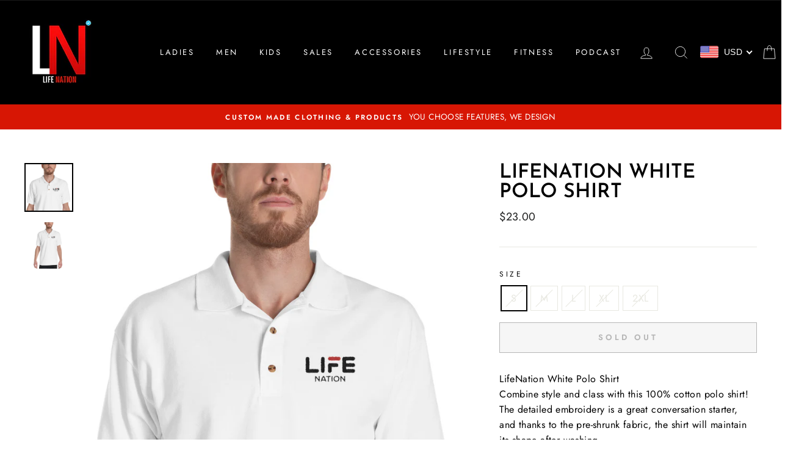

--- FILE ---
content_type: text/javascript
request_url: https://lifenationone.com/cdn/shop/t/4/assets/theme.js?v=124451316005009595611598872725
body_size: 26560
content:
window.theme=window.theme||{},console&&console.log&&console.log("Impulse theme ("+theme.settings.themeVersion+") by ARCH\u039ETYPE | Learn more at https://archetypethemes.co"),window.lazySizesConfig=window.lazySizesConfig||{},lazySizesConfig.expFactor=4,function($){var $=jQuery=$;theme.utils={defaultTo:function(value,defaultValue){return value==null||value!==value?defaultValue:value}},theme.a11y={trapFocus:function(options){var eventsName={focusin:options.namespace?"focusin."+options.namespace:"focusin",focusout:options.namespace?"focusout."+options.namespace:"focusout",keydown:options.namespace?"keydown."+options.namespace:"keydown.handleFocus"},$focusableElements=options.$container.find($('button, [href], input, select, textarea, [tabindex]:not([tabindex^="-"])').filter(":visible")),firstFocusable=$focusableElements[0],lastFocusable=$focusableElements[$focusableElements.length-1];options.$elementToFocus||(options.$elementToFocus=options.$container);function _manageFocus(evt){evt.keyCode===9&&(evt.target===lastFocusable&&!evt.shiftKey&&(evt.preventDefault(),firstFocusable.focus()),evt.target===firstFocusable&&evt.shiftKey&&(evt.preventDefault(),lastFocusable.focus()))}options.$container.attr("tabindex","-1"),options.$elementToFocus.focus(),$(document).off("focusin"),$(document).on(eventsName.focusout,function(){$(document).off(eventsName.keydown)}),$(document).on(eventsName.focusin,function(evt){evt.target!==lastFocusable&&evt.target!==firstFocusable||$(document).on(eventsName.keydown,function(evt2){_manageFocus(evt2)})})},removeTrapFocus:function(options){var eventName=options.namespace?"focusin."+options.namespace:"focusin";options.$container&&options.$container.length&&options.$container.removeAttr("tabindex"),$(document).off(eventName)},lockMobileScrolling:function(namespace,$element){if($element)var $el2=$element;else var $el2=$(document.documentElement).add("body");$el2.on("touchmove"+namespace,function(){return!1})},unlockMobileScrolling:function(namespace,$element){if($element)var $el2=$element;else var $el2=$(document.documentElement).add("body");$el2.off(namespace)}},theme.Sections=function(){this.constructors={},this.instances=[],$(document).on("shopify:section:load",this._onSectionLoad.bind(this)).on("shopify:section:unload",this._onSectionUnload.bind(this)).on("shopify:section:select",this._onSelect.bind(this)).on("shopify:section:deselect",this._onDeselect.bind(this)).on("shopify:block:select",this._onBlockSelect.bind(this)).on("shopify:block:deselect",this._onBlockDeselect.bind(this))},theme.Sections.prototype=$.extend({},theme.Sections.prototype,{createInstance:function(container,constructor,customScope){var $container=$(container),id=$container.attr("data-section-id"),type=$container.attr("data-section-type");if(constructor=constructor||this.constructors[type],typeof constructor!="undefined"){if(customScope){var instanceExists=this._findInstance(id);if(instanceExists)return}var instance=$.extend(new constructor(container),{id:id,type:type,container:container});this.instances.push(instance)}},_onSectionLoad:function(evt,subSection,subSectionId){AOS&&AOS.refreshHard();var container=subSection||$("[data-section-id]",evt.target)[0];if(container){this.createInstance(container);var instance=subSection?subSectionId:this._findInstance(evt.detail.sectionId);subSection||this._loadSubSections(),instance&&typeof instance.onLoad=="function"&&instance.onLoad(evt)}},_loadSubSections:function(){AOS&&AOS.refreshHard(),$("[data-subsection]").each(function(evt,el){this._onSectionLoad(null,el,$(el).data("section-id"))}.bind(this))},_onSectionUnload:function(evt){var instance=this._removeInstance(evt.detail.sectionId);instance&&typeof instance.onUnload=="function"&&instance.onUnload(evt)},_onSelect:function(evt){var instance=this._findInstance(evt.detail.sectionId);instance&&typeof instance.onSelect=="function"&&instance.onSelect(evt)},_onDeselect:function(evt){var instance=this._findInstance(evt.detail.sectionId);instance&&typeof instance.onDeselect=="function"&&instance.onDeselect(evt)},_onBlockSelect:function(evt){var instance=this._findInstance(evt.detail.sectionId);instance&&typeof instance.onBlockSelect=="function"&&instance.onBlockSelect(evt)},_onBlockDeselect:function(evt){var instance=this._findInstance(evt.detail.sectionId);instance&&typeof instance.onBlockDeselect=="function"&&instance.onBlockDeselect(evt)},_findInstance:function(id){for(var i=0;i<this.instances.length;i++)if(this.instances[i].id===id)return this.instances[i]},_removeInstance:function(id){for(var i=this.instances.length,instance;i--;)if(this.instances[i].id===id){instance=this.instances[i],this.instances.splice(i,1);break}return instance},register:function(type,constructor,$scope){var afterLoad=!1;this.constructors[type]=constructor;var $sections=$("[data-section-type="+type+"]");$scope&&($sections=$("[data-section-type="+type+"]",$scope)),$sections.each(function(index,container){this.createInstance(container,constructor,$scope)}.bind(this))}}),theme.Currency=function(){var moneyFormat="${{amount}}";function formatMoney(cents,format){format||(format=theme.settings.moneyFormat),typeof cents=="string"&&(cents=cents.replace(".",""));var value="",placeholderRegex=/\{\{\s*(\w+)\s*\}\}/,formatString=format||moneyFormat;function formatWithDelimiters(number,precision,thousands,decimal){if(precision=theme.utils.defaultTo(precision,2),thousands=theme.utils.defaultTo(thousands,","),decimal=theme.utils.defaultTo(decimal,"."),isNaN(number)||number==null)return 0;number=(number/100).toFixed(precision);var parts=number.split("."),dollarsAmount=parts[0].replace(/(\d)(?=(\d\d\d)+(?!\d))/g,"$1"+thousands),centsAmount=parts[1]?decimal+parts[1]:"";return dollarsAmount+centsAmount}switch(formatString.match(placeholderRegex)[1]){case"amount":value=formatWithDelimiters(cents,2);break;case"amount_no_decimals":value=formatWithDelimiters(cents,0);break;case"amount_with_comma_separator":value=formatWithDelimiters(cents,2,".",",");break;case"amount_no_decimals_with_comma_separator":value=formatWithDelimiters(cents,0,".",",");break;case"amount_no_decimals_with_space_separator":value=formatWithDelimiters(cents,0," ");break}return formatString.replace(placeholderRegex,value)}function getBaseUnit(variant){if(variant&&!(!variant.unit_price_measurement||!variant.unit_price_measurement.reference_value))return variant.unit_price_measurement.reference_value===1?variant.unit_price_measurement.reference_unit:variant.unit_price_measurement.reference_value+variant.unit_price_measurement.reference_unit}return{formatMoney:formatMoney,getBaseUnit:getBaseUnit}}(),theme.Images=function(){function imageSize(src){if(!src)return"620x";var match=src.match(/.+_((?:pico|icon|thumb|small|compact|medium|large|grande)|\d{1,4}x\d{0,4}|x\d{1,4})[_\.@]/);return match!==null?match[1]:null}function getSizedImageUrl(src,size){if(!src||size==null)return src;if(size==="master")return this.removeProtocol(src);var match=src.match(/\.(jpg|jpeg|gif|png|bmp|bitmap|tiff|tif)(\?v=\d+)?$/i);if(match!=null){var prefix=src.split(match[0]),suffix=match[0];return this.removeProtocol(prefix[0]+"_"+size+suffix)}return null}function removeProtocol(path){return path.replace(/http(s)?:/,"")}function lazyloadImagePath(string){var image;return string!==null&&(image=string.replace(/(\.[^.]*)$/,"_{width}x$1")),image}return{imageSize:imageSize,getSizedImageUrl:getSizedImageUrl,removeProtocol:removeProtocol,lazyloadImagePath:lazyloadImagePath}}(),theme.Variants=function(){function Variants(options){this.$container=options.$container,this.variants=options.variants,this.singleOptionSelector=options.singleOptionSelector,this.originalSelectorId=options.originalSelectorId,this.enableHistoryState=options.enableHistoryState,this.currentVariant=this._getVariantFromOptions(),$(this.singleOptionSelector,this.$container).on("change",this._onSelectChange.bind(this))}return Variants.prototype=$.extend({},Variants.prototype,{_getCurrentOptions:function(){var currentOptions=$.map($(this.singleOptionSelector,this.$container),function(element){var $element=$(element),type=$element.attr("type"),currentOption={};return type==="radio"||type==="checkbox"?$element[0].checked?(currentOption.value=$element.val(),currentOption.index=$element.data("index"),currentOption):!1:(currentOption.value=$element.val(),currentOption.index=$element.data("index"),currentOption)});return currentOptions=this._compact(currentOptions),currentOptions},_getVariantFromOptions:function(){var selectedValues=this._getCurrentOptions(),variants=this.variants,found=!1;return variants.forEach(function(variant){var match=!0,options=variant.options;selectedValues.forEach(function(option){match&&(match=variant[option.index]===option.value)}),match&&(found=variant)}),found||null},_onSelectChange:function(){var variant=this._getVariantFromOptions();this.$container.trigger({type:"variantChange",variant:variant}),variant&&(this._updateMasterSelect(variant),this._updateImages(variant),this._updatePrice(variant),this._updateUnitPrice(variant),this._updateSKU(variant),this.currentVariant=variant,this.enableHistoryState&&this._updateHistoryState(variant))},_updateImages:function(variant){var variantImage=variant.featured_image||{},currentVariantImage=this.currentVariant.featured_image||{};!variant.featured_image||variantImage.src===currentVariantImage.src||this.$container.trigger({type:"variantImageChange",variant:variant})},_updatePrice:function(variant){variant.price===this.currentVariant.price&&variant.compare_at_price===this.currentVariant.compare_at_price||this.$container.trigger({type:"variantPriceChange",variant:variant})},_updateUnitPrice:function(variant){variant.unit_price!==this.currentVariant.unit_price&&this.$container.trigger({type:"variantUnitPriceChange",variant:variant})},_updateSKU:function(variant){variant.sku!==this.currentVariant.sku&&this.$container.trigger({type:"variantSKUChange",variant:variant})},_updateHistoryState:function(variant){if(!(!history.replaceState||!variant)){var newurl=window.location.protocol+"//"+window.location.host+window.location.pathname+"?variant="+variant.id;window.history.replaceState({path:newurl},"",newurl)}},_updateMasterSelect:function(variant){$(this.originalSelectorId,this.$container).val(variant.id)},_compact:function(array){for(var index=-1,length=array==null?0:array.length,resIndex=0,result=[];++index<length;){var value=array[index];value&&(result[resIndex++]=value)}return result}}),Variants}(),theme.rte={init:function(){theme.rte.wrapTable(),theme.rte.wrapVideo(),theme.rte.imageLinks()},wrapTable:function(){$(".rte table").wrap('<div class="table-wrapper"></div>')},wrapVideo:function(){var $iframeVideo=$('.rte iframe[src*="youtube.com/embed"], .rte iframe[src*="player.vimeo"]'),$iframeReset=$iframeVideo.add("iframe#admin_bar_iframe");$iframeVideo.each(function(){$(this).parents(".video-wrapper").length||$(this).wrap('<div class="video-wrapper"></div>')}),$iframeReset.each(function(){this.src=this.src})},imageLinks:function(){$(".rte a img").parent().addClass("rte__image")}},theme.LibraryLoader=function(){var types={link:"link",script:"script"},status2={requested:"requested",loaded:"loaded"},cloudCdn="https://cdn.shopify.com/shopifycloud/",libraries={youtubeSdk:{tagId:"youtube-sdk",src:"https://www.youtube.com/iframe_api",type:types.script},shopifyXr:{tagId:"shopify-model-viewer-xr",src:cloudCdn+"shopify-xr-js/assets/v1.0/shopify-xr.en.js",type:types.script},modelViewerUi:{tagId:"shopify-model-viewer-ui",src:cloudCdn+"model-viewer-ui/assets/v1.0/model-viewer-ui.en.js",type:types.script},modelViewerUiStyles:{tagId:"shopify-model-viewer-ui-styles",src:cloudCdn+"model-viewer-ui/assets/v1.0/model-viewer-ui.css",type:types.link}};function load(libraryName,callback){var library=libraries[libraryName];if(library&&library.status!==status2.requested){if(callback=callback||function(){},library.status===status2.loaded){callback();return}library.status=status2.requested;var tag;switch(library.type){case types.script:tag=createScriptTag(library,callback);break;case types.link:tag=createLinkTag(library,callback);break}tag.id=library.tagId,library.element=tag;var firstScriptTag=document.getElementsByTagName(library.type)[0];firstScriptTag.parentNode.insertBefore(tag,firstScriptTag)}}function createScriptTag(library,callback){var tag=document.createElement("script");return tag.src=library.src,tag.addEventListener("load",function(){library.status=status2.loaded,callback()}),tag}function createLinkTag(library,callback){var tag=document.createElement("link");return tag.href=library.src,tag.rel="stylesheet",tag.type="text/css",tag.addEventListener("load",function(){library.status=status2.loaded,callback()}),tag}return{load:load}}(),theme.Modals=function(){function Modal(id,name,options){var defaults={close:".js-modal-close",open:".js-modal-open-"+name,openClass:"modal--is-active",closingClass:"modal--is-closing",bodyOpenClass:"modal-open",bodyOpenSolidClass:"modal-open--solid",bodyClosingClass:"modal-closing",closeOffContentClick:!0};if(this.id=id,this.$modal=$("#"+id),!this.$modal.length)return!1;this.nodes={$parent:$("html").add("body"),$modalContent:this.$modal.find(".modal__inner")},this.config=$.extend(defaults,options),this.modalIsOpen=!1,this.$focusOnOpen=this.config.focusOnOpen?$(this.config.focusOnOpen):this.$modal,this.isSolid=this.config.solid,this.init()}return Modal.prototype.init=function(){var $openBtn=$(this.config.open);$openBtn.attr("aria-expanded","false"),$(this.config.open).on("click",this.open.bind(this)),this.$modal.find(this.config.close).on("click",this.close.bind(this)),$("body").on("drawerOpen",function(){this.close()}.bind(this))},Modal.prototype.open=function(evt){var externalCall=!1;this.modalIsOpen||(evt?evt.preventDefault():externalCall=!0,evt&&evt.stopPropagation&&(evt.stopPropagation(),this.$activeSource=$(evt.currentTarget).attr("aria-expanded","true")),this.modalIsOpen&&!externalCall&&this.close(),this.$modal.prepareTransition().addClass(this.config.openClass),this.nodes.$parent.addClass(this.config.bodyOpenClass),this.isSolid&&this.nodes.$parent.addClass(this.config.bodyOpenSolidClass),this.modalIsOpen=!0,theme.a11y.trapFocus({$container:this.$modal,$elementToFocus:this.$focusOnOpen,namespace:"modal_focus"}),$("body").trigger("productModalOpen").trigger("modalOpen."+this.id),this.bindEvents())},Modal.prototype.close=function(){this.modalIsOpen&&($(document.activeElement).trigger("blur"),this.$modal.prepareTransition().removeClass(this.config.openClass).addClass(this.config.closingClass),this.nodes.$parent.removeClass(this.config.bodyOpenClass),this.nodes.$parent.addClass(this.config.bodyClosingClass),window.setTimeout(function(){this.nodes.$parent.removeClass(this.config.bodyClosingClass),this.$modal.removeClass(this.config.closingClass),this.$activeSource&&this.$activeSource.attr("aria-expanded")&&this.$activeSource.attr("aria-expanded","false").focus()}.bind(this),550),this.isSolid&&this.nodes.$parent.removeClass(this.config.bodyOpenSolidClass),this.modalIsOpen=!1,theme.a11y.removeTrapFocus({$container:this.$modal,namespace:"modal_focus"}),$("body").trigger("modalClose."+this.id),this.unbindEvents())},Modal.prototype.bindEvents=function(){this.nodes.$parent.on("keyup.modal",function(evt){evt.keyCode===27&&this.close()}.bind(this)),this.config.closeOffContentClick&&(this.$modal.on("click.modal",this.close.bind(this)),this.nodes.$modalContent.on("click.modal",function(evt){evt.stopImmediatePropagation()}))},Modal.prototype.unbindEvents=function(){this.nodes.$parent.off(".modal"),this.config.closeOffContentClick&&(this.$modal.off(".modal"),this.nodes.$modalContent.off(".modal"))},Modal}(),theme.Drawers=function(){function Drawer(id,name,ignoreScrollLock){if(this.config={id:id,close:".js-drawer-close",open:".js-drawer-open-"+name,openClass:"js-drawer-open",closingClass:"js-drawer-closing",activeDrawer:"drawer--is-open",namespace:".drawer-"+name},this.$nodes={parent:$(document.documentElement).add("body"),page:$("#MainContent")},this.$drawer=$("#"+id),!this.$drawer.length)return!1;this.isOpen=!1,this.ignoreScrollLock=ignoreScrollLock,this.init()}return Drawer.prototype=$.extend({},Drawer.prototype,{init:function(){var $openBtn=$(this.config.open);$openBtn.attr("aria-expanded","false"),$openBtn.on("click",this.open.bind(this)),this.$drawer.find(this.config.close).on("click",this.close.bind(this)),$("body").on("productModalOpen",function(){this.close()}.bind(this))},open:function(evt,returnFocusEl){if(evt&&evt.preventDefault(),!this.isOpen){if(evt&&evt.stopPropagation)evt.stopPropagation(),this.$activeSource=$(evt.currentTarget).attr("aria-expanded","true");else if(returnFocusEl){var $el2=$(returnFocusEl);this.$activeSource=$el2.attr("aria-expanded","true")}this.$drawer.prepareTransition().addClass(this.config.activeDrawer),this.$nodes.parent.addClass(this.config.openClass),this.isOpen=!0,theme.a11y.trapFocus({$container:this.$drawer,namespace:"drawer_focus"}),$("body").trigger("drawerOpen").trigger("drawerOpen."+this.config.id),this.bindEvents()}},close:function(){this.isOpen&&($(document.activeElement).trigger("blur"),this.$drawer.prepareTransition().removeClass(this.config.activeDrawer),this.$nodes.parent.removeClass(this.config.openClass),this.$nodes.parent.addClass(this.config.closingClass),window.setTimeout(function(){this.$nodes.parent.removeClass(this.config.closingClass),this.$activeSource&&this.$activeSource.attr("aria-expanded")&&this.$activeSource.attr("aria-expanded","false").focus()}.bind(this),500),this.isOpen=!1,theme.a11y.removeTrapFocus({$container:this.$drawer,namespace:"drawer_focus"}),this.unbindEvents())},bindEvents:function(){this.ignoreScrollLock||theme.a11y.lockMobileScrolling(this.config.namespace,this.$nodes.page),this.$nodes.page.on("click"+this.config.namespace,function(evt){var $target=$(evt.target),doNotClose=this.elementInsideDrawer($target);if(!doNotClose)return this.close(),!1}.bind(this)),this.$nodes.parent.on("keyup"+this.config.namespace,function(evt){evt.keyCode===27&&this.close()}.bind(this))},unbindEvents:function(){this.ignoreScrollLock||theme.a11y.unlockMobileScrolling(this.config.namespace,this.$nodes.page),this.$nodes.parent.off(this.config.namespace),this.$nodes.page.off(this.config.namespace)},elementInsideDrawer:function($el2){return this.$drawer.find($el2).length}}),Drawer}(),theme.cart={getCart:function(){return $.getJSON(theme.routes.cart)},changeItem:function(key2,qty){return this._updateCart({type:"POST",url:theme.routes.cartChange,data:"quantity="+qty+"&id="+key2,dataType:"json"})},addItemFromForm:function(data){return this._updateCart({type:"POST",url:theme.routes.cartAdd,data:data,dataType:"json"})},_updateCart:function(params){return $.ajax(params).then(function(cart){return cart}.bind(this))},updateNote:function(note){var params={type:"POST",url:"/cart/update.js",data:"note="+theme.cart.attributeToString(note),dataType:"json",success:function(cart){},error:function(XMLHttpRequest,textStatus){}};$.ajax(params)},attributeToString:function(attribute){return typeof attribute!="string"&&(attribute+="",attribute==="undefined"&&(attribute="")),$.trim(attribute)}},$(function(){$("body").on("click",".cart__checkout",function(){$(this).addClass("btn--loading")}),$("body").on("change",'textarea[name="note"]',function(){var newNote=$(this).val();theme.cart.updateNote(newNote)}),$("body").on("click",".cart__checkout--ajax",function(evt){if(!$("#CartAgree").is(":checked"))return alert(theme.strings.cartTermsConfirmation),$(this).removeClass("btn--loading"),!1}),$("body").on("click",".cart__checkout--page",function(evt){if(!$("#CartPageAgree").is(":checked"))return alert(theme.strings.cartTermsConfirmation),$(this).removeClass("btn--loading"),!1})}),theme.QtySelector=function(){var classes={input:".js-qty__num",plus:".js-qty__adjust--plus",minus:".js-qty__adjust--minus"};function QtySelector($el2,options){this.$wrapper=$el2,this.$input=$el2.find(classes.input),this.$plus=$el2.find(classes.plus),this.$minus=$el2.find(classes.minus),this.minValue=this.$input.attr("min")||1;var defaults={namespace:null,key:this.$input.data("id")};this.options=$.extend(defaults,options),this.initEventListeners()}return QtySelector.prototype=$.extend({},QtySelector.prototype,{initEventListeners:function(){this.$plus.on("click",function(){var qty=this.validateQty(this.$input.val());this.addQty(qty)}.bind(this)),this.$minus.on("click",function(){var qty=this.validateQty(this.$input.val());this.subtractQty(qty)}.bind(this)),this.$input.on("change",function(){var qty=this.validateQty(this.$input.val());this.changeQty(qty)}.bind(this))},addQty:function(number){var qty=number+1;this.changeQty(qty)},subtractQty:function(number){var qty=number-1;qty<=this.minValue&&(qty=this.minValue),this.changeQty(qty)},changeQty:function(qty){this.$input.val(qty),$("body").trigger("qty"+this.options.namespace,[this.options.key,qty])},validateQty:function(number){return parseFloat(number)==parseInt(number)&&!isNaN(number)||(number=1),parseInt(number)}}),QtySelector}(),theme.CartDrawer=function(){var config={namespace:".ajaxcart"},selectors={drawer:"#CartDrawer",container:"#CartContainer",template:"#CartTemplate",cartBubble:".cart-link__bubble"};function CartDrawer(){this.status={loaded:!1,loading:!1},this.drawer=new theme.Drawers("CartDrawer","cart");var source=$(selectors.template).html();this.template=Handlebars.compile(source),theme.cart.getCart().then(this.buildCart.bind(this)),this.initEventListeners()}return CartDrawer.prototype=$.extend({},CartDrawer.prototype,{initEventListeners:function(){$("body").on("updateCart"+config.namespace,this.initQtySelectors.bind(this)),$("body").on("updateCart"+config.namespace,this.updateCartNotification.bind(this)),$("body").on("added.ajaxProduct",function(evt,returnFocusEl){theme.cart.getCart().then(function(cart){this.buildCart(cart,!0,returnFocusEl)}.bind(this))}.bind(this))},buildCart:function(cart,openDrawer,returnFocusEl){if(this.loading(!0),this.emptyCart(),cart.item_count===0)$(selectors.container).append('<div class="drawer__scrollable"><p class="appear-animation appear-delay-3">'+theme.strings.cartEmpty+"</p></div>");else{var items=[],item={},data={},animation_row=1;$.each(cart.items,function(index,product){var prodImg;product.image!==null?prodImg=product.image.replace(/(\.[^.]*)$/,"_180x$1"):prodImg="//cdn.shopify.com/s/assets/admin/no-image-medium-cc9732cb976dd349a0df1d39816fbcc7.gif",product.properties!==null&&$.each(product.properties,function(key2,value){(key2.charAt(0)==="_"||!value)&&delete product.properties[key2]});var amount=0;if(product.line_level_discount_allocations.length!==0)for(var discount in product.line_level_discount_allocations)amount=product.line_level_discount_allocations[discount].amount,product.line_level_discount_allocations[discount].formattedAmount=theme.Currency.formatMoney(amount,theme.settings.moneyFormat);animation_row+=2,item={key:product.key,url:product.url,img:prodImg,animationRow:animation_row,name:product.product_title,variation:product.variant_title,properties:product.properties,itemQty:product.quantity,price:theme.Currency.formatMoney(product.price,theme.settings.moneyFormat),unitPrice:theme.Currency.formatMoney(product.unit_price,theme.settings.moneyFormat),unitBase:theme.Currency.getBaseUnit(product),discountedPrice:theme.Currency.formatMoney(product.price-product.total_discount/product.quantity,theme.settings.moneyFormat),discounts:product.line_level_discount_allocations,discountsApplied:product.line_level_discount_allocations.length!==0,vendor:product.vendor},items.push(item)}),animation_row+=2;var cartAmount=0;if(cart.cart_level_discount_applications.length!==0)for(var cartDiscount in cart.cart_level_discount_applications)cartAmount=cart.cart_level_discount_applications[cartDiscount].total_allocated_amount,cart.cart_level_discount_applications[cartDiscount].formattedAmount=theme.Currency.formatMoney(cartAmount,theme.settings.moneyFormat);data={items:items,note:cart.note,lastAnimationRow:animation_row,cartDiscounts:cart.cart_level_discount_applications,cartDiscountsApplied:cart.cart_level_discount_applications.length!==0,totalPrice:theme.Currency.formatMoney(cart.total_price,theme.settings.moneyFormat)},$(selectors.container).append(this.template(data))}this.status.loaded=!0,this.loading(!1),$("body").trigger("updateCart"+config.namespace,cart),window.Shopify&&Shopify.StorefrontExpressButtons&&Shopify.StorefrontExpressButtons.initialize(),openDrawer===!0&&this.drawer.open(!1,returnFocusEl)},initQtySelectors:function(){$(selectors.container).find(".js-qty__wrapper").each(function(index,el){var selector=new theme.QtySelector($(el),{namespace:".cart-drawer"})}.bind(this)),$("body").on("qty.cart-drawer",this.updateItem.bind(this))},updateItem:function(evt,key2,qty){this.status.loading||(this.loading(!0),theme.cart.changeItem(key2,qty).then(function(cart){this.updateSuccess(cart)}.bind(this)).catch(function(XMLHttpRequest){this.updateError(XMLHttpRequest)}.bind(this)).always(function(){this.loading(!1)}.bind(this)))},loading:function(state){this.status.loading=state,state?$(selectors.container).addClass("is-loading"):$(selectors.container).removeClass("is-loading")},emptyCart:function(){$(selectors.container).empty()},updateSuccess:function(cart){this.buildCart(cart)},updateError:function(XMLHttpRequest){XMLHttpRequest.responseJSON&&XMLHttpRequest.responseJSON.description},updateCartNotification:function(evt,cart){cart.items.length>0?$(selectors.cartBubble).addClass("cart-link__bubble--visible"):$(selectors.cartBubble).removeClass("cart-link__bubble--visible")}}),CartDrawer}(),theme.AjaxProduct=function(){var status2={loading:!1};function ProductForm($form){this.$form=$form,this.$addToCart=this.$form.find(".add-to-cart"),this.$form.length&&this.$form.on("submit",this.addItemFromForm.bind(this))}return ProductForm.prototype=$.extend({},ProductForm.prototype,{addItemFromForm:function(evt,callback){if(evt.preventDefault(),!status2.loading){this.$addToCart.addClass("btn--loading"),status2.loading=!0;var data=this.$form.serialize();theme.cart.addItemFromForm(data).then(function(product){this.success(product)}.bind(this)).catch(function(XMLHttpRequest){this.error(XMLHttpRequest)}.bind(this)).always(function(){status2.loading=!1,this.$addToCart.removeClass("btn--loading")}.bind(this))}},success:function(product){this.$form.find(".errors").remove(),$("body").trigger("added.ajaxProduct",this.$addToCart)},error:function(XMLHttpRequest){this.$form.find(".errors").remove(),XMLHttpRequest.responseJSON&&XMLHttpRequest.responseJSON.description&&this.$form.prepend('<div class="errors text-center">'+XMLHttpRequest.responseJSON.description+"</div>")}}),ProductForm}(),theme.collapsibles=function(){var selectors={trigger:".collapsible-trigger",module:".collapsible-content",moduleInner:".collapsible-content__inner"},classes={hide:"hide",open:"is-open",autoHeight:"collapsible--auto-height"},namespace=".collapsible",isTransitioning=!1;function init(){$(selectors.trigger).each(function(){var $el2=$(this),state=$el2.hasClass(classes.open);$el2.attr("aria-expanded",state)}),$("body, .modal__inner").off(namespace).on("click"+namespace,selectors.trigger,function(){if(!isTransitioning){isTransitioning=!0;var $el2=$(this),isOpen=$el2.hasClass(classes.open),moduleId=$el2.attr("aria-controls"),$module=$("#"+moduleId),height=$module.find(selectors.moduleInner).outerHeight(),isAutoHeight=$el2.hasClass(classes.autoHeight);isOpen&&isAutoHeight&&setTimeout(function(){height=0,setTransitionHeight($module,height,isOpen,isAutoHeight)},0),isOpen&&!isAutoHeight&&(height=0),$el2.attr("aria-expanded",!isOpen).toggleClass(classes.open,!isOpen),setTransitionHeight($module,height,isOpen,isAutoHeight)}})}function setTransitionHeight($module,height,isOpen,isAutoHeight){if($module.removeClass(classes.hide).prepareTransition().css("height",height).toggleClass(classes.open,!isOpen),!isOpen&&isAutoHeight){var o=$module;window.setTimeout(function(){o.css("height","auto"),isTransitioning=!1},350)}else isTransitioning=!1}return{init:init}}(),theme.headerNav=function(){var $parent=$(document.documentElement).add("body"),$page=$("#MainContent"),selectors={wrapper:".header-wrapper",siteHeader:".site-header",searchBtn:".js-search-header",closeSearch:".js-search-header-close",searchContainer:".site-header__search-container",logoContainer:".site-header__logo",logo:".site-header__logo img",navigation:".site-navigation",megamenu:".megamenu",navContainerWithLogo:".header-item--logo",navItems:".site-nav__item",navLinks:".site-nav__link",navLinksWithDropdown:".site-nav__link--has-dropdown",navDropdownLinks:".site-nav__dropdown-link--second-level"},classes={hasDropdownClass:"site-nav--has-dropdown",hasSubDropdownClass:"site-nav__deep-dropdown-trigger",dropdownActive:"is-focused",overlaidBodyClass:"overlaid-header",stickyBodyClass:"sticky-header"},config={namespace:".siteNav",wrapperOverlayed:!1,overlayedClass:"is-light",stickyEnabledClass:"header-wrapper--sticky",stickyEnabled:!1,stickyActive:!1,stickyInitialized:!1,forceStopSticky:!1,stickyClass:"site-header--stuck",openTransitionClass:"site-header--opening",lastScroll:0},$window,$navContainerWithLogo,$logoContainer,$nav,$wrapper,$siteHeader;function init(){$window=$(window),$navContainerWithLogo=$(selectors.navContainerWithLogo),$logoContainer=$(selectors.logoContainer),$nav=$(selectors.navigation),$wrapper=$(selectors.wrapper),$siteHeader=$(selectors.siteHeader),config.wrapperOverlayed=theme.settings.overlayHeader=$wrapper.hasClass(config.overlayedClass),config.stickyEnabled=$siteHeader.data("sticky"),config.stickyEnabled&&(stickyHeaderCheck(),$window.on("resize"+config.namespace,$.debounce(150,stickyHeaderCheck))),config.wrapperOverlayed&&$("body").addClass(classes.overlaidBodyClass),accessibleDropdowns(),searchDrawer()}function unload(){$(window).off(config.namespace),$(selectors.searchBtn).off(config.namespace),$(selectors.closeSearch).off(config.namespace),$parent.off(config.namespace),$(selectors.navLinks).off(config.namespace),$(selectors.navDropdownLinks).off(config.namespace)}function searchDrawer(){$(selectors.searchBtn).on("click"+config.namespace,function(evt){evt.preventDefault(),openSearchDrawer()}),$(selectors.closeSearch).on("click"+config.namespace,function(){closeSearchDrawer()})}function openSearchDrawer(){$(selectors.searchContainer).addClass("is-active"),$parent.addClass("js-drawer-open--search"),theme.a11y.trapFocus({$container:$(selectors.searchContainer),namespace:"header_search",$elementToFocus:$(selectors.searchContainer).find("input")}),theme.config.bpSmall&&config.stickyEnabled&&config.lastScroll<300&&window.scrollTo(0,0),theme.a11y.lockMobileScrolling(config.namespace),$page.on("click"+config.namespace,function(){return closeSearchDrawer(),!1}),$parent.on("keyup"+config.namespace,function(evt){evt.keyCode===27&&closeSearchDrawer()})}function closeSearchDrawer(){$(document.activeElement).trigger("blur"),$parent.removeClass("js-drawer-open--search").off(config.namespace),$(selectors.searchContainer).removeClass("is-active"),theme.a11y.removeTrapFocus({$container:$(selectors.searchContainer),namespace:"header_search"}),theme.a11y.unlockMobileScrolling(config.namespace),$page.off("click"+config.namespace),$parent.off("keyup"+config.namespace)}function accessibleDropdowns(){var hasActiveDropdown=!1,hasActiveSubDropdown=!1,closeOnClickActive=!1;theme.config.isTouch&&($(selectors.navLinksWithDropdown).on("touchend"+config.namespace,function(evt){var $el2=$(this),$parentItem=$el2.parent();$parentItem.hasClass(classes.dropdownActive)?window.location.replace($el2.attr("href")):(evt.preventDefault(),closeDropdowns(),openFirstLevelDropdown($el2))}),$(selectors.navDropdownLinks).on("touchend"+config.namespace,function(evt){var $el2=$(this),$parentItem=$el2.parent();$parentItem.hasClass(classes.hasSubDropdownClass)?$parentItem.hasClass(classes.dropdownActive)?window.location.replace($el2.attr("href")):(evt.preventDefault(),closeThirdLevelDropdown(),openSecondLevelDropdown($el2)):window.location.replace($el2.attr("href"))}),$("body").on("touchend"+config.namespace,function(){closeSecondLevelDropdown(),closeThirdLevelDropdown()}),$(selectors.megamenu).on("touchend"+config.namespace,function(evt){evt.stopImmediatePropagation()})),$(selectors.navLinks).on("focusin mouseover"+config.namespace,function(){hasActiveDropdown&&closeSecondLevelDropdown(),hasActiveSubDropdown&&closeThirdLevelDropdown(),openFirstLevelDropdown($(this))}),$(selectors.navLinks).on("mouseleave"+config.namespace,function(){closeSecondLevelDropdown(),closeThirdLevelDropdown()}),$(selectors.navDropdownLinks).on("focusin"+config.namespace,function(){hasActiveSubDropdown&&closeThirdLevelDropdown(),openSecondLevelDropdown($(this),!0)});function openFirstLevelDropdown($el2){var $parentItem=$el2.parent();if($parentItem.hasClass(classes.hasDropdownClass)&&($parentItem.addClass(classes.dropdownActive),hasActiveDropdown=!0),!theme.config.isTouch&&!closeOnClickActive){var eventType=theme.config.isTouch?"touchend":"click";closeOnClickActive=!0,$("body").on(eventType+config.namespace,function(){closeDropdowns(),$("body").off(config.namespace),closeOnClickActive=!1})}}function openSecondLevelDropdown($el2,skipCheck){var $parentItem=$el2.parent();($parentItem.hasClass(classes.hasSubDropdownClass)||skipCheck)&&($parentItem.addClass(classes.dropdownActive),hasActiveSubDropdown=!0)}function closeDropdowns(){closeSecondLevelDropdown(),closeThirdLevelDropdown()}function closeSecondLevelDropdown(){$(selectors.navItems).removeClass(classes.dropdownActive)}function closeThirdLevelDropdown(){$(selectors.navDropdownLinks).parent().removeClass(classes.dropdownActive)}}function stickyHeaderCheck(){theme.config.stickyHeader=doesMegaMenuFit(),theme.config.stickyHeader?(config.forceStopSticky=!1,stickyHeaderSetup()):config.forceStopSticky=!0}function stickyHeaderSetup(){config.stickyInitialized||($parent.addClass(classes.stickyBodyClass),$siteHeader.wrap('<div class="site-header-sticky"></div>'),stickyHeaderHeight(),setTimeout(function(){stickyHeaderHeight()},200),$window.on("resize"+config.namespace,$.debounce(50,stickyHeaderHeight)),$window.on("scroll"+config.namespace,$.throttle(15,stickyHeaderScroll))),config.stickyInitialized=!0}function doesMegaMenuFit(){var largestMegaNav=0;return $(selectors.megamenu).each(function(){var h=$(this).outerHeight();h>largestMegaNav&&(largestMegaNav=h)}),!(window.innerHeight<largestMegaNav+120)}function stickyHeaderHeight(){var height=$siteHeader.outerHeight(!0),$stickyHeader=$(".site-header-sticky").css("height",height);$(".grid__item--sidebar").length&&$(".grid__item--sidebar").css("top",height+10)}function stickyHeaderScroll(){if(!config.forceStopSticky){var scroll=$window.scrollTop(),threshold=150;if(scroll>threshold){if(config.stickyActive)return;config.stickyActive=!0,$siteHeader.addClass(config.stickyClass),config.wrapperOverlayed&&$wrapper.removeClass(config.overlayedClass),setTimeout(function(){$siteHeader.addClass(config.openTransitionClass)},100)}else{if(!config.stickyActive)return;config.stickyActive=!1,$siteHeader.removeClass(config.openTransitionClass).removeClass(config.stickyClass),config.wrapperOverlayed&&$wrapper.addClass(config.overlayedClass)}config.lastScroll=scroll}}function disableOverlayHeader(){$(selectors.wrapper).removeClass(config.stickyEnabledClass).removeClass(config.overlayedClass),$("body").removeClass(classes.overlaidBodyClass),config.wrapperOverlayed=!1}return{init:init,disableOverlayHeader:disableOverlayHeader,unload:unload}}(),theme.Slideshow=function(){this.$slideshow=null;var classes={next:"is-next",init:"is-init",animateOut:"animate-out",wrapper:"slideshow-wrapper",slideshow:"slideshow",allSlides:"slick-slide",currentSlide:"slick-current",pauseButton:"slideshow__pause",isPaused:"is-paused"};function slideshow(el,args){this.$slideshow=$(el),this.$wrapper=this.$slideshow.closest("."+classes.wrapper),this.$pause=this.$wrapper.find("."+classes.pauseButton),this.settings={accessibility:!0,arrows:!!args.arrows,dots:!!args.dots,fade:!!args.fade,speed:args.speed?args.speed:500,draggable:!0,touchThreshold:5,pauseOnHover:!1,autoplay:!!args.autoplay,autoplaySpeed:this.$slideshow.data("speed")},this.$slideshow.off("beforeChange"),this.$slideshow.off("afterSlideChange"),this.$slideshow.on("init",this.init.bind(this)),this.$slideshow.on("beforeChange",this.beforeSlideChange.bind(this)),this.$slideshow.on("afterChange",this.afterSlideChange.bind(this)),this.$slideshow.slick(this.settings),this.$pause.on("click",this._togglePause.bind(this))}return slideshow.prototype=$.extend({},slideshow.prototype,{init:function(event,obj){this.$slideshowList=obj.$list,this.$slickDots=obj.$dots,this.$allSlides=obj.$slides,this.slideCount=obj.slideCount,this.$slideshow.addClass(classes.init),this._a11y(),this._clonedLazyloading()},beforeSlideChange:function(event,slick,currentSlide,nextSlide){var $slider=slick.$slider,$currentSlide=$slider.find("."+classes.currentSlide).addClass(classes.animateOut)},afterSlideChange:function(event,slick,currentSlide){var $slider=slick.$slider,$allSlides=$slider.find("."+classes.allSlides).removeClass(classes.animateOut)},destroy:function(){this.$slideshow.slick("unslick")},_play:function(){this.$slideshow.slick("slickPause"),$(classes.pauseButton).addClass("is-paused")},_pause:function(){this.$slideshow.slick("slickPlay"),$(classes.pauseButton).removeClass("is-paused")},_togglePause:function(){var slideshowSelector=this._getSlideshowId(this.$pause);this.$pause.hasClass(classes.isPaused)?(this.$pause.removeClass(classes.isPaused),$(slideshowSelector).slick("slickPlay")):(this.$pause.addClass(classes.isPaused),$(slideshowSelector).slick("slickPause"))},_getSlideshowId:function($el2){return"#Slideshow-"+$el2.data("id")},_activeSlide:function(){return this.$slideshow.find(".slick-active")},_currentSlide:function(){return this.$slideshow.find(".slick-current")},_nextSlide:function(index){return this.$slideshow.find('.slideshow__slide[data-slick-index="'+index+'"]')},_a11y:function(){var $list=this.$slideshowList,autoplay=this.settings.autoplay;$list&&($list.removeAttr("aria-live"),$(classes.wrapper).on("focusin",function(evt){$(classes.wrapper).has(evt.target).length&&($list.attr("aria-live","polite"),autoplay&&this._pause())}.bind(this)),$(classes.wrapper).on("focusout",function(evt){$(classes.wrapper).has(evt.target).length&&($list.removeAttr("aria-live"),autoplay&&this._play())}.bind(this)))},_clonedLazyloading:function(){var $slideshow=this.$slideshow;$slideshow.find(".slick-slide").each(function(index,el){var $slide=$(el);if($slide.hasClass("slick-cloned")){var slideId=$slide.data("id"),$slideImg=$slide.find(".hero__image").removeClass("lazyloading").addClass("lazyloaded");setTimeout(function(){var loadedImageStyle=$slideshow.find(".slideshow__slide--"+slideId+":not(.slick-cloned) .hero__image").attr("style");loadedImageStyle&&$slideImg.attr("style",loadedImageStyle)},this.settings.autoplaySpeed/1.5)}}.bind(this))}}),slideshow}(),theme.announcementBar=function(){var slideCount=0,compact=!1,defaults={accessibility:!0,arrows:!1,dots:!1,autoplay:!0,autoplaySpeed:5e3,touchThreshold:20,slidesToShow:1},$slider;function init(){if($slider=$("#AnnouncementSlider"),!!$slider.length){slideCount=$slider.data("block-count"),compact=$slider.data("compact-style");var desktopOptions=$.extend({},defaults,{slidesToShow:compact?1:slideCount,slidesToScroll:1}),mobileOptions=$.extend({},defaults,{slidesToShow:1});theme.config.bpSmall?initSlider($slider,mobileOptions):initSlider($slider,desktopOptions),$("body").on("matchSmall",function(){initSlider($slider,mobileOptions)}.bind(this)),$("body").on("matchLarge",function(){initSlider($slider,desktopOptions)}.bind(this))}}function initSlider($slider2,args){isInitialized($slider2)&&$slider2.slick("unslick"),$slider2.slick(args)}function isInitialized($slider2){return $slider2.length&&$slider2.hasClass("slick-initialized")}function onBlockSelect(id){var $slide=$("#AnnouncementSlide-"+id);$slider.length&&$slider.slick("slickPause"),$slide.length&&$slider.slick("slickGoTo",$slide.data("index"))}function onBlockDeselect(id){$slider.length&&isInitialized($slider)&&$slider.slick("slickPlay")}function unload(){isInitialized($slider)&&$slider.slick("unslick")}return{init:init,onBlockSelect:onBlockSelect,onBlockDeselect:onBlockDeselect,unload:unload}}(),theme.predictiveSearch=function(){var currentString="",isLoading=!1,searchTimeout,namespace=".predictive",selectors={form:"#HeaderSearchForm",input:'input[type="search"]',wrapper:".predictive-results",searchButton:"[data-predictive-search-button]",resultDiv:"#PredictiveResults",resultTemplate:"#PredictiveTemplate"},classes={isActive:"predicitive-active"},keys={up_arrow:38,down_arrow:40,tab:9};function init(){if(document.getElementById("shopify-features")){var supportedShopifyFeatures=JSON.parse(document.getElementById("shopify-features").innerHTML);if(!supportedShopifyFeatures.predictiveSearch)return}$(selectors.form).attr("autocomplete","off"),$(selectors.form).on("submit"+namespace,submitSearch),$(selectors.input,selectors.form).on("keyup"+namespace,handleKeyup),$(selectors.searchButton,selectors.wrapper).on("click"+namespace,triggerSearch);var source=$(selectors.resultTemplate).html();resultTemplate=Handlebars.compile(source)}function reset(){$(selectors.wrapper).addClass("hide"),clearTimeout(searchTimeout)}function triggerSearch(){$(selectors.form).trigger("submit")}function submitSearch(evt){var $form=$(this);evt.preventDefault?evt.preventDefault():evt.returnValue=!1;var data=$form.serializeArray().reduce(function(obj,item){return obj[item.name]=item.value,obj},{});data.q&&(data.q+="*");var query=$.param(data);return window.location.href="/search?"+query,!1}function handleKeyup(evt){if(evt.keyCode===keys.up_arrow){return}if(evt.keyCode===keys.down_arrow){return}evt.keyCode!==keys.tab&&search()}function search(){var keyword=$(selectors.input,selectors.form).val();if(keyword===""){reset();return}var q=_normalizeQuery(keyword);clearTimeout(searchTimeout),searchTimeout=setTimeout(function(){predictQuery(q)}.bind(this),500)}function predictQuery(q){isLoading||currentString!==q&&(currentString=q,isLoading=!0,jQuery.getJSON("/search/suggest.json",{q:q,resources:{type:theme.settings.predictiveSearchType,limit:4,options:{unavailable_products:"last",fields:"title,product_type,variants.title,vendor"}}}).done(function(response){isLoading=!1;var data={},resultCount=0;$(selectors.wrapper).removeClass("hide");for(var resultTypes=Object.entries(response.resources.results),i=resultTypes.length-1;i>=0;i--){var obj=resultTypes[i],type=obj[0],results=obj[1];switch(resultCount+=results.length,type){case"products":data[type]=buildProducts(results);break;case"collections":data[type]=buildCollections(results);break;default:data[type]=parseResultImages(results);break}}resultCount===0&&reset(),$(selectors.resultDiv).empty().append(resultTemplate(data))}))}function buildProducts(results){for(var products=[],i=results.length-1;i>=0;i--){var product=results[i],new_product={title:product.title,url:product.url,image:theme.Images.lazyloadImagePath(product.image),vendor:product.vendor,price:theme.Currency.formatMoney(product.price),compare_price_max:theme.Currency.formatMoney(product.compare_at_price_max),on_sale:parseInt(product.compare_at_price_max)>parseInt(product.price),custom_label:_checkCustomLabel(product.tags)};products.push(new_product)}return products}function buildCollections(results){for(var collections=[],i=results.length-1;i>=0;i--){var collection=results[i],new_collection={title:collection.title,url:collection.url};collections.push(new_collection)}return collections}function parseResultImages(results){for(var i=results.length-1;i>=0;i--)if(results[i].image){var image=theme.Images.lazyloadImagePath(results[i].image);results[i].image=image}return results}function _checkCustomLabel(tags){if(!tags.length)return!1;for(var i=tags.length-1;i>=0;i--)if(tags[i].indexOf("_label_")!==-1)return tags[i].replace("_label_","");return!1}function _normalizeQuery(string){return typeof string!="string"?null:string.trim().replace(/\ /g,"-").toLowerCase()}function navigationEvent(evt,direction){}return{init:init}}(),theme.initQuickShop=function(){var ids=[],$buttons=$(".quick-product__btn");$buttons.each(function(){var id=$(this).data("product-id"),modalId="QuickShopModal-"+id,name="quick-modal-"+id;if(ids.indexOf(id)>-1){$('.modal--quick-shop[data-product-id="'+id+'"]').each(function(i){i>0&&$(this).remove()});return}new theme.Modals(modalId,name),ids.push(id)})},theme.videoModal=function(){var youtubePlayer=null,videoOptions={width:1280,height:720,playerVars:{autohide:0,autoplay:1,branding:0,cc_load_policy:0,fs:0,iv_load_policy:3,modestbranding:1,playsinline:1,quality:"hd720",rel:0,showinfo:0,wmode:"opaque"},events:{onReady:onPlayerReady}},videoHolderId="VideoHolder",activeVideo=!1,selectors={videoHolder:"#"+videoHolderId,youtube:'a[href*="youtube.com/watch"], a[href*="youtu.be/"]',mp4Trigger:".product-video-trigger--mp4",mp4Player:".product-video-mp4-sound"};if(!$(selectors.youtube).length&&!$(selectors.mp4Trigger).length)return;var modal=new theme.Modals("VideoModal","video-modal",{closeOffContentClick:!0,solid:!0});$(selectors.youtube).on("click",triggerYouTubeModal),$(selectors.mp4Trigger).on("click",triggerMp4Modal),$("body").on("modalClose.VideoModal",function(){youtubePlayer&&activeVideo==="youtube"?setTimeout(function(){youtubePlayer.destroy()},500):emptyVideoHolder()});function triggerYouTubeModal(evt){emptyVideoHolder(),evt.preventDefault(),theme.LibraryLoader.load("youtubeSdk"),theme.config.youTubeReady?startYoutubeOnClick(evt):$("body").on("youTubeReady",function(){startYoutubeOnClick(evt)})}function triggerMp4Modal(evt){emptyVideoHolder();var $el2=$(evt.currentTarget),$mp4Player=$el2.next(selectors.mp4Player);$mp4Player.clone().removeClass("hide").appendTo(selectors.videoHolder),modal.open(evt),$(selectors.videoHolder).find("video")[0].play(),activeVideo="mp4"}function startYoutubeOnClick(evt){var $el2=$(evt.currentTarget),videoId=getYoutubeVideoId($el2.attr("href")),args=$.extend({},videoOptions,{videoId:videoId});args.playerVars.playsinline=theme.config.bpSmall?0:1,youtubePlayer=new YT.Player(videoHolderId,args),modal.open(evt),activeVideo="youtube"}function onPlayerReady(evt){evt.target.playVideo()}function getYoutubeVideoId(url){var regExp=/^.*((youtu.be\/)|(v\/)|(\/u\/\w\/)|(embed\/)|(watch\?))\??v?=?([^#\&\?]*).*/,match=url.match(regExp);return match&&match[7].length==11?match[7]:!1}function emptyVideoHolder(){$(selectors.videoHolder).empty()}},theme.RecentlyViewed=function(){var selectors={template:"#RecentlyViewedProduct",outputContainer:"#RecentlyViewed-"},init=!1;function RecentlyViewed(container){var $container=this.$container=$(container),sectionId=this.sectionId=$container.attr("data-section-id");this.namespace=".recently-viewed"+sectionId,$(selectors.template).length&&(this.checkVisibility(),$(window).on("scroll"+this.namespace,$.throttle(200,this.checkVisibility.bind(this))))}return RecentlyViewed.prototype=$.extend({},RecentlyViewed.prototype,{init:function(){if(!init&&(init=!0,!$.isEmptyObject(theme.recentlyViewed.recent))){this.outputContainer=$(selectors.outputContainer+this.sectionId),this.handle=this.$container.attr("data-product-handle");var promises=[];for(handle in theme.recentlyViewed.recent)handle!=="undefined"&&promises.push(this.getProductInfo(handle));Promise.all(promises).then(function(result){this.setupOutput(result),this.captureProductDetails(result)}.bind(this),function(error){console.warn("Theme | recently viewed products failed to load")})}},checkVisibility:function(){theme.isElementVisible(this.$container,600)&&(this.init(),$(window).off("scroll"+this.namespace))},getProductInfo:function(handle2){return new Promise(function(resolve,reject){theme.recentlyViewed.productInfo.hasOwnProperty(handle2)?resolve(theme.recentlyViewed.productInfo[handle2]):jQuery.getJSON("/products/"+handle2+".js",function(product){resolve(product)})})},setupOutput:function(products){var allProducts=[],data={},limit=this.$container.attr("data-recent-count"),i=0;for(key in products){var product=products[key];if(product.handle!==this.handle){i++,product.url_formatted=theme.recentlyViewed.recent[product.handle]?theme.recentlyViewed.recent[product.handle].url:product.url,product.image_responsive_url=theme.recentlyViewed.recent[product.handle].featuredImage,product.image_aspect_ratio=theme.recentlyViewed.recent[product.handle].aspectRatio,product.on_sale=product.compare_at_price>product.price,product.sold_out=!product.available,product.price_formatted=theme.Currency.formatMoney(product.price,theme.settings.moneyFormat),product.compare_at_price_formatted=theme.Currency.formatMoney(product.compare_at_price,theme.settings.moneyFormat),product.price_min_formatted=theme.Currency.formatMoney(product.price_min,theme.settings.moneyFormat),product.money_saved=theme.Currency.formatMoney(product.compare_at_price-product.price,theme.settings.moneyFormat);var firstVariant=product.variants[0];if(firstVariant&&firstVariant.unit_price){var baseUnit="";firstVariant.unit_price_measurement&&(firstVariant.unit_price_measurement.reference_value!=1&&(baseUnit+=firstVariant.unit_price_measurement.reference_value+" "),baseUnit+=firstVariant.unit_price_measurement.reference_unit),product.unit_price=theme.Currency.formatMoney(firstVariant.unit_price),baseUnit!=""&&(product.unit_price+="/"+baseUnit)}allProducts.unshift(product)}}if(data={items:allProducts.slice(0,limit),grid_item_width:this.$container.attr("data-grid-item-class")},allProducts.length!==0){var source=$(selectors.template).html(),template=Handlebars.compile(source);this.outputContainer.append(template(data)),AOS&&AOS.refreshHard()}},captureProductDetails:function(products){for(var i=0;i<products.length;i++){var product=products[i];theme.recentlyViewed.productInfo[product.handle]=product}theme.config.hasSessionStorage&&sessionStorage.setItem("recent-products",JSON.stringify(theme.recentlyViewed.productInfo))},onUnload:function(){init=!1,$("window").off(this.namespace)}}),RecentlyViewed}(),theme.parallaxSections={},theme.Parallax=function(){var speed=7;function parallax(el,args){this.$container=$(el),this.namespace=args.namespace,this.$container.length&&(args.desktopOnly?this.desktopInit():this.init(this.$container,args))}return parallax.prototype=$.extend({},parallax.prototype,{init:function(desktopOnly){var $window=this.$window=$(window),elTop=this.$container.offset().top;$window.on("scroll"+this.namespace,function(evt){var scrolled=$window.scrollTop(),shiftDistance=(elTop-scrolled)/speed;this.$container.css({transform:"translate3d(0, "+shiftDistance+"px, 0)"})}.bind(this)),$window.on("resize"+this.namespace,$.debounce(350,function(){if($window.off(this.namespace),desktopOnly&&!theme.config.bpSmall){this.init(!0);return}this.init()}.bind(this)))},desktopInit:function(){theme.config.bpSmall||this.init(!0),$("body").on("matchSmall",function(){this.destroy()}.bind(this)),$("body").on("matchLarge",function(){this.init(!0)}.bind(this))},destroy:function(){this.$container.removeAttr("style"),this.$window.off(this.namespace)}}),parallax}(),theme.Disclosure=function(){var selectors={disclosureList:"[data-disclosure-list]",disclosureToggle:"[data-disclosure-toggle]",disclosureInput:"[data-disclosure-input]",disclosureOptions:"[data-disclosure-option]"},classes={listVisible:"disclosure-list--visible"};function Disclosure($disclosure){this.$container=$disclosure,this.cache={},this._cacheSelectors(),this._connectOptions(),this._connectToggle(),this._onFocusOut()}return Disclosure.prototype=$.extend({},Disclosure.prototype,{_cacheSelectors:function(){this.cache={$disclosureList:this.$container.find(selectors.disclosureList),$disclosureToggle:this.$container.find(selectors.disclosureToggle),$disclosureInput:this.$container.find(selectors.disclosureInput),$disclosureOptions:this.$container.find(selectors.disclosureOptions)}},_connectToggle:function(){this.cache.$disclosureToggle.on("click",function(evt){var ariaExpanded=$(evt.currentTarget).attr("aria-expanded")==="true";$(evt.currentTarget).attr("aria-expanded",!ariaExpanded),this.cache.$disclosureList.toggleClass(classes.listVisible)}.bind(this))},_connectOptions:function(){this.cache.$disclosureOptions.on("click",function(evt){evt.preventDefault(),this._submitForm($(evt.currentTarget).data("value"))}.bind(this))},_onFocusOut:function(){this.cache.$disclosureToggle.on("focusout",function(evt){var disclosureLostFocus=this.$container.has(evt.relatedTarget).length===0;disclosureLostFocus&&this._hideList()}.bind(this)),this.cache.$disclosureList.on("focusout",function(evt){var childInFocus=$(evt.currentTarget).has(evt.relatedTarget).length>0,isVisible=this.cache.$disclosureList.hasClass(classes.listVisible);isVisible&&!childInFocus&&this._hideList()}.bind(this)),this.$container.on("keyup",function(evt){evt.which===27&&(this._hideList(),this.cache.$disclosureToggle.focus())}.bind(this)),$("body").on("click",function(evt){var isOption=this.$container.has(evt.target).length>0,isVisible=this.cache.$disclosureList.hasClass(classes.listVisible);isVisible&&!isOption&&this._hideList()}.bind(this))},_submitForm:function(value){$("body").addClass("unloading"),this.cache.$disclosureInput.val(value),this.$container.parents("form").submit()},_hideList:function(){this.cache.$disclosureList.removeClass(classes.listVisible),this.cache.$disclosureToggle.attr("aria-expanded",!1)},unload:function(){this.cache.$disclosureOptions.off(),this.cache.$disclosureToggle.off(),this.cache.$disclosureList.off(),this.$container.off()}}),Disclosure}(),theme.ProductMedia=function(){var modelJsonSections={},models={},xrButtons={},selectors={mediaGroup:"[data-product-single-media-group]",xrButton:"[data-shopify-xr]"};function init(modelViewerContainers,sectionId){modelJsonSections[sectionId]={loaded:!1},modelViewerContainers.each(function(index){var $modelViewerContainer=$(this),mediaId=$modelViewerContainer.data("media-id"),$modelViewerElement=$($modelViewerContainer.find("model-viewer")[0]),modelId=$modelViewerElement.data("model-id");if(index===0){var $xrButton=$modelViewerContainer.closest(selectors.mediaGroup).find(selectors.xrButton);xrButtons[sectionId]={$element:$xrButton,defaultId:modelId}}models[mediaId]={modelId:modelId,sectionId:sectionId,$container:$modelViewerContainer,$element:$modelViewerElement}}),window.Shopify.loadFeatures([{name:"shopify-xr",version:"1.0",onLoad:setupShopifyXr},{name:"model-viewer-ui",version:"1.0",onLoad:setupModelViewerUi}]),theme.LibraryLoader.load("modelViewerUiStyles")}function setupShopifyXr(errors){if(!errors){if(!window.ShopifyXR){document.addEventListener("shopify_xr_initialized",function(){setupShopifyXr()});return}for(var sectionId in modelJsonSections)if(modelJsonSections.hasOwnProperty(sectionId)){var modelSection=modelJsonSections[sectionId];if(modelSection.loaded)continue;var $modelJson=$("#ModelJson-"+sectionId);window.ShopifyXR.addModels(JSON.parse($modelJson.html())),modelSection.loaded=!0}window.ShopifyXR.setupXRElements()}}function setupModelViewerUi(errors){if(!errors){for(var key2 in models)if(models.hasOwnProperty(key2)){var model=models[key2];model.modelViewerUi||(model.modelViewerUi=new Shopify.ModelViewerUI(model.$element)),setupModelViewerListeners(model)}}}function setupModelViewerListeners(model){var xrButton=xrButtons[model.sectionId];model.$container.on("mediaVisible",function(){xrButton.$element.attr("data-shopify-model3d-id",model.modelId),!theme.config.isTouch&&model.modelViewerUi.play()}),model.$container.on("mediaHidden",function(){xrButton.$element.attr("data-shopify-model3d-id",xrButton.defaultId),model.modelViewerUi.pause()}).on("xrLaunch",function(){model.modelViewerUi.pause()})}function removeSectionModels(sectionId){for(var key2 in models)if(models.hasOwnProperty(key2)){var model=models[key2];model.sectionId===sectionId&&delete models[key2]}delete modelJsonSections[sectionId]}return{init:init,removeSectionModels:removeSectionModels}}(),theme.collectionTemplate=function(){var isAnimating=!1,selectors={collectionGrid:".collection-grid__wrapper",sidebar:"#CollectionSidebar",activeTagList:".tag-list--active-tags",tags:".tag-list a",filters:".collection-filter"},settings={combineTags:$(selectors.sidebar).data("combine-tags")},classes={activeTag:"tag--active",removeTagParent:"tag--remove"};function init(){$(window).on("popstate",function(state){state&&getNewCollectionContent(location.href)}),theme.config.stickyHeader&&(setFilterStickyPosition(),$(window).on("resize",$.debounce(150,setFilterStickyPosition))),initTagClicks()}function initTagClicks(){$("body").on("click",selectors.tags,function(evt){var $el2=$(this);if(theme.FilterDrawer&&theme.FilterDrawer.close(),!$el2.hasClass("no-ajax")&&(evt.preventDefault(),!isAnimating)){isAnimating=!0;var $el2=$(evt.currentTarget),$parent=$el2.parent(),newUrl=$el2.attr("href");settings.combineTags?$parent.hasClass(classes.activeTag)?$parent.removeClass(classes.activeTag):($parent.addClass(classes.activeTag),$el2.parent("li").hasClass(classes.removeTagParent)?$(this).parent().remove():$(selectors.activeTagList).append('<li class="tag tag--remove"><a class="btn btn--small">'+$el2.text()+"</a></li>")):($(selectors.tags).parent().removeClass(classes.activeTag),$parent.addClass(classes.activeTag)),updateScroll(!0),history.pushState({},"",newUrl),$(selectors.collectionGrid).addClass("unload"),getNewCollectionContent(newUrl)}})}function updateScroll(animate){var scrollTo;if(theme.config.bpSmall?scrollTo=$("[data-scroll-to]").offset().top-60:scrollTo=$("#CollectionAjaxResult").offset().top+1,theme.config.stickyHeader){var heightOfStickyNav=$(".site-header").outerHeight(!0);scrollTo=scrollTo-heightOfStickyNav}animate?$("html, body").animate({scrollTop:scrollTo},300):$("html, body").scrollTop(scrollTo)}function setFilterStickyPosition(){var headerHeight=$(".site-header").outerHeight(!0);$(selectors.filters).css("top",headerHeight+10)}function getNewCollectionContent(url){url=url.indexOf("?")===-1?url+"?view=ajax":url+"&view=ajax",$("#CollectionAjaxResult").load(url+" #CollectionAjaxContent",function(){isAnimating=!1,theme.reinitSection("collection-template"),theme.collectionTemplate.reinit()}.bind(this))}function reinit(){settings.combineTags=$(selectors.sidebar).data("combine-tags"),updateScroll(!1),theme.reinitProductGridItem(),$("body").trigger("resize")}return{init:init,reinit:reinit}}(),theme.customerTemplates=function(){function initEventListeners(){$("#RecoverPassword").on("click",function(evt){evt.preventDefault(),toggleRecoverPasswordForm()}),$("#HideRecoverPasswordLink").on("click",function(evt){evt.preventDefault(),toggleRecoverPasswordForm()})}function toggleRecoverPasswordForm(){$("#RecoverPasswordForm").toggleClass("hide"),$("#CustomerLoginForm").toggleClass("hide")}function resetPasswordSuccess(){var $formState=$(".reset-password-success");$formState.length&&$("#ResetSuccess").removeClass("hide")}function customerAddressForm(){var $newAddressForm=$("#AddressNewForm"),$addressForms=$(".js-address-form");!$newAddressForm.length||!$addressForms.length||(Shopify&&$(".js-address-country").each(function(){var $container=$(this),countryId=$container.data("country-id"),provinceId=$container.data("province-id"),provinceContainerId=$container.data("province-container-id");new Shopify.CountryProvinceSelector(countryId,provinceId,{hideElement:provinceContainerId})}),$(".address-new-toggle").on("click",function(){$newAddressForm.toggleClass("hide")}),$(".address-edit-toggle").on("click",function(){var formId=$(this).data("form-id");$("#EditAddress_"+formId).toggleClass("hide")}),$(".address-delete").on("click",function(){var $el2=$(this),formId=$el2.data("form-id"),confirmMessage=$el2.data("confirm-message");confirm(confirmMessage||"Are you sure you wish to delete this address?")&&Shopify.postLink("/account/addresses/"+formId,{parameters:{_method:"delete"}})}))}function checkUrlHash(){var hash=window.location.hash;hash==="#recover"&&toggleRecoverPasswordForm()}return{init:function(){checkUrlHash(),initEventListeners(),resetPasswordSuccess(),customerAddressForm()}}}(),theme.Product=function(){var classes={onSale:"on-sale",disabled:"disabled",isModal:"is-modal",loading:"loading",loaded:"loaded",hidden:"hide",interactable:"video-interactable",visuallyHide:"visually-invisible"},selectors={productVideo:".product__video",videoParent:".product__video-wrapper",currentSlide:".slick-current",startingSlide:".starting-slide"},youtubeReady,videos={},youtubePlayers=[],youtubeVideoOptions={height:"480",width:"850",playerVars:{autohide:0,autoplay:0,branding:0,cc_load_policy:0,controls:0,fs:0,iv_load_policy:3,modestbranding:1,playsinline:1,quality:"hd720",rel:0,showinfo:0,wmode:"opaque"}};function onVideoPlayerReady(evt,id){var $player=$("#"+id),playerId=$player.attr("id");youtubePlayers[playerId]=evt.target;var player=youtubePlayers[playerId];setParentAsLoading($player),videos[playerId].style==="muted"?youtubePlayers[playerId].mute():setParentAsLoaded($player),($player.closest(selectors.startingSlide).length||$player.data("image-count")===1)&&videos[playerId].style==="muted"&&(youtubePlayers[playerId].playVideo(),initCheckVisibility(playerId))}function initCheckVisibility(playerId){videoVisibilityCheck(playerId),$(window).on("scroll."+playerId,{id:playerId},$.throttle(150,videoVisibilityCheck))}function videoVisibilityCheck(id){var playerId;if(typeof id=="string")playerId=id;else{if(!id.data)return;playerId=id.data.id}if(theme.isElementVisible($("#"+playerId))){if(videos[playerId]&&videos[playerId].style==="unmuted")return;playVisibleVideo(playerId)}else pauseHiddenVideo(playerId)}function playVisibleVideo(id){youtubePlayers[id]&&typeof youtubePlayers[id].playVideo=="function"&&youtubePlayers[id].playVideo()}function pauseHiddenVideo(id){youtubePlayers[id]&&typeof youtubePlayers[id].pauseVideo=="function"&&youtubePlayers[id].pauseVideo()}function onVideoStateChange(evt,id){var $player=$("#"+id),playerId=$player.attr("id"),player=youtubePlayers[playerId];switch(evt.data){case-1:videos[playerId].attemptedToPlay&&(setParentAsLoaded($player),setVideoToBeInteractedWith($player));break;case 0:videos[playerId]&&videos[playerId].loop&&player.playVideo();break;case 1:setParentAsLoaded($player);break;case 3:videos[playerId].attemptedToPlay=!0;break}}function setParentAsLoading($el2){$el2.closest(selectors.videoParent).addClass(classes.loading)}function setParentAsLoaded($el2){$el2.closest(selectors.videoParent).removeClass(classes.loading).addClass(classes.loaded)}function setVideoToBeInteractedWith($el2){$el2.closest(selectors.videoParent).addClass(classes.interactable)}function Product(container){var $container=this.$container=$(container),sectionId=this.sectionId=$container.attr("data-section-id");this.inModal=$container.closest(".modal").length,this.$modal,this.settings={enableHistoryState:$container.data("enable-history-state")||!1,namespace:".product-"+sectionId,inventory:$container.data("inventory")||!1,incomingInventory:$container.data("incoming-inventory")||!1,modalInit:!1,slickMainInitialized:!1,slickThumbInitialized:!1,thumbArrows:!1,thumbVertical:!1,hasImages:!0,hasMultipleImages:!1,has3d:!1,imageSize:"620x",videoLooping:$container.data("video-looping")},this.inModal&&(this.settings.enableHistoryState=!1,this.settings.namespace=".product-"+sectionId+"-modal",this.$modal=$("#QuickShopModal-"+sectionId)),this.selectors={variantsJson:"VariantsJson-"+sectionId,currentVariantJson:"CurrentVariantJson-"+sectionId,video:"ProductVideo-"+sectionId,media:"[data-product-media-type-model]",closeMedia:".product-single__close-media",photoThumbs:".product__thumb-"+sectionId,thumbSlider:"#ProductThumbs-"+sectionId,mainSlider:"#ProductPhotos-"+sectionId,imageContainer:"[data-product-images]",productImageMain:".product-image-main--"+sectionId,dotsContainer:".product__photo-dots--"+sectionId,priceWrapper:".product__price-wrap-"+sectionId,price:"#ProductPrice-"+sectionId,comparePrice:"#ComparePrice-"+sectionId,savePrice:"#SavePrice-"+sectionId,priceA11y:"#PriceA11y-"+sectionId,comparePriceA11y:"#ComparePriceA11y-"+sectionId,unitWrapper:".product__unit-price-wrapper--"+sectionId,unitPrice:".product__unit-price--"+sectionId,unitPriceBaseUnit:".product__unit-base--"+sectionId,sku:"#Sku-"+sectionId,inventory:"#ProductInventory-"+sectionId,incomingInventory:"#ProductIncomingInventory-"+sectionId,addToCart:"#AddToCart-"+sectionId,addToCartText:"#AddToCartText-"+sectionId,originalSelectorId:"#ProductSelect-"+sectionId,singleOptionSelector:".variant__input-"+sectionId,variantColorSwatch:".variant__input--color-swatch-"+sectionId,modalFormHolder:"#ProductFormHolder-"+sectionId,formContainer:"#AddToCartForm-"+sectionId},this.$mainSlider=$(this.selectors.mainSlider),this.$thumbSlider=$(this.selectors.thumbSlider),this.$firstProductImage=this.$mainSlider.find("img").first(),this.$firstProductImage.length||(this.settings.hasImages=!1),this.init()}return Product.prototype=$.extend({},Product.prototype,{init:function(){this.inModal&&(this.$container.addClass(classes.isModal),$("body").off("modalOpen.QuickShopModal-"+this.sectionId).off("modalClose.QuickShopModal-"+this.sectionId),$("body").on("modalOpen.QuickShopModal-"+this.sectionId,this.openModalProduct.bind(this)),$("body").on("modalClose.QuickShopModal-"+this.sectionId,this.closeModalProduct.bind(this))),this.inModal||(this.stringOverrides(),this.formSetup(),this.productSetup(),this.checkIfVideos(),this.createImageCarousels(),this.customMediaListners(),this.addIdToRecentlyViewed())},formSetup:function(){theme.settings.dynamicVariantsEnable&&(this.$variantSelectors=$(this.selectors.formContainer).find(this.selectors.singleOptionSelector)),this.initQtySelector(),this.initAjaxProductForm(),this.initVariants()},productSetup:function(){this.setImageSizes(),this.initImageSwitch(),this.initImageZoom(),this.initModelViewerLibraries(),this.initShopifyXrLaunch()},addIdToRecentlyViewed:function(){var handle2=this.$container.attr("data-product-handle"),url=this.$container.attr("data-product-url"),aspectRatio=this.$container.attr("data-aspect-ratio"),featuredImage=this.$container.attr("data-img-url");theme.recentlyViewed.recent.hasOwnProperty(handle2)&&delete theme.recentlyViewed.recent[handle2],theme.recentlyViewed.recent[handle2]={url:url,aspectRatio:aspectRatio,featuredImage:featuredImage},theme.config.hasLocalStorage&&window.localStorage.setItem("theme-recent",JSON.stringify(theme.recentlyViewed.recent))},stringOverrides:function(){theme.productStrings=theme.productStrings||{},$.extend(theme.strings,theme.productStrings)},initVariants:function(){if(document.getElementById(this.selectors.variantsJson)){this.variantsObject=JSON.parse(document.getElementById(this.selectors.variantsJson).innerHTML);var options={$container:this.$container,enableHistoryState:this.settings.enableHistoryState,singleOptionSelector:this.selectors.singleOptionSelector,originalSelectorId:this.selectors.originalSelectorId,variants:this.variantsObject};$(this.selectors.variantColorSwatch).length&&$(this.selectors.variantColorSwatch).on("change",function(evt){var $el2=$(evt.currentTarget),color=$el2.data("color-name"),index=$el2.data("color-index");this.updateColorName(color,index)}.bind(this)),this.variants=new theme.Variants(options),this.$container.on("variantChange"+this.settings.namespace,this.updateCartButton.bind(this)).on("variantImageChange"+this.settings.namespace,this.updateVariantImage.bind(this)).on("variantPriceChange"+this.settings.namespace,this.updatePrice.bind(this)).on("variantUnitPriceChange"+this.settings.namespace,this.updateUnitPrice.bind(this)),$(this.selectors.sku).length&&this.$container.on("variantSKUChange"+this.settings.namespace,this.updateSku.bind(this)),(this.settings.inventory||this.settings.incomingInventory)&&this.$container.on("variantChange"+this.settings.namespace,this.updateInventory.bind(this)),theme.settings.dynamicVariantsEnable&&document.getElementById(this.selectors.currentVariantJson)&&(this.currentVariantObject=JSON.parse(document.getElementById(this.selectors.currentVariantJson).innerHTML),this.$variantSelectors.on("change"+this.settings.namespace,this.updateVariantAvailability.bind(this)),this.setCurrentVariantAvailability(this.currentVariantObject,!0))}},initQtySelector:function(){this.$container.find(".js-qty__wrapper").each(function(){new theme.QtySelector($(this),{namespace:".product"})})},initAjaxProductForm:function(){theme.settings.cartType==="drawer"&&new theme.AjaxProduct($(this.selectors.formContainer))},setCurrentVariantAvailability:function(variant){var valuesToEnable={option1:[],option2:[],option3:[]};this.disableVariantGroup($(this.selectors.formContainer).find(".variant-input-wrap"));var availableVariants=this.variantsObject.filter(function(el){if(variant.id===el.id)return!1;if(variant.option2===el.option2&&variant.option3===el.option3||variant.option1===el.option1&&variant.option3===el.option3||variant.option1===el.option1&&variant.option2===el.option2)return!0}),variantObject={variant:variant};availableVariants=Object.assign({},variantObject,availableVariants);for(var property in availableVariants)if(availableVariants.hasOwnProperty(property)){var item=availableVariants[property],option1=item.option1,option2=item.option2,option3=item.option3;option1&&valuesToEnable.option1.indexOf(option1)===-1&&valuesToEnable.option1.push(option1),option2&&valuesToEnable.option2.indexOf(option2)===-1&&valuesToEnable.option2.push(option2),option3&&valuesToEnable.option3.indexOf(option3)===-1&&valuesToEnable.option3.push(option3)}valuesToEnable.option1.length&&this.enableVariantOptionByValue(valuesToEnable.option1,"option1"),valuesToEnable.option2.length&&this.enableVariantOptionByValue(valuesToEnable.option2,"option2"),valuesToEnable.option3.length&&this.enableVariantOptionByValue(valuesToEnable.option3,"option3")},updateVariantAvailability:function(evt,value,index){if(value&&index)var newVal=value,optionIndex=index;else var $el2=$(evt.currentTarget),newVal=$el2.val()?$el2.val():evt.currentTarget.value,optionIndex=$el2.data("index");var variants=this.variantsObject.filter(function(el){return el[optionIndex]===newVal});$(this.selectors.formContainer).find(".variant-input-wrap").each(function(index2,el){var $group=$(el),currentOptionIndex=$group.data("index");if(currentOptionIndex!==optionIndex){this.disableVariantGroup($group);for(var i=0;i<variants.length;i++)this.enableVariantOption($group,variants[i][currentOptionIndex])}}.bind(this))},disableVariantGroup:function($group){theme.settings.dynamicVariantType==="dropdown"?$group.find("option").prop("disabled",!0):($group.find("input").prop("disabled",!0),$group.find("label").toggleClass("disabled",!0))},enableVariantOptionByValue:function(array,index){for(var $group=$(this.selectors.formContainer).find('.variant-input-wrap[data-index="'+index+'"]'),i=0;i<array.length;i++)this.enableVariantOption($group,array[i])},enableVariantOption:function($group,value){if(value=value.replace(/([ #;&,.+*~\':"!^$[\]()=>|\/@])/g,"\\$1"),theme.settings.dynamicVariantType==="dropdown")$group.find('option[value="'+value+'"]').prop("disabled",!1);else{var $buttonGroup=$group.find('.variant-input[data-value="'+value+'"]');$buttonGroup.find("input").prop("disabled",!1),$buttonGroup.find("label").toggleClass("disabled",!1)}},updateColorName:function(color,index){$("#VariantColorLabel-"+this.sectionId+"-"+index).text(color)},updateCartButton:function(evt){var variant=evt.variant;if(variant)if(variant.available){$(this.selectors.addToCart).removeClass(classes.disabled).prop("disabled",!1);var defaultText=$(this.selectors.addToCartText).data("default-text");$(this.selectors.addToCartText).html(defaultText)}else $(this.selectors.addToCart).addClass(classes.disabled).prop("disabled",!0),$(this.selectors.addToCartText).html(theme.strings.soldOut);else $(this.selectors.addToCart).addClass(classes.disabled).prop("disabled",!0),$(this.selectors.addToCartText).html(theme.strings.unavailable)},updatePrice:function(evt){var variant=evt.variant;if(variant)if($(this.selectors.price).html(theme.Currency.formatMoney(variant.price,theme.settings.moneyFormat)).show(),variant.compare_at_price>variant.price){$(this.selectors.comparePrice).html(theme.Currency.formatMoney(variant.compare_at_price,theme.settings.moneyFormat)),$(this.selectors.priceWrapper).removeClass("hide"),$(this.selectors.price).addClass(classes.onSale),$(this.selectors.comparePriceA11y).attr("aria-hidden","false"),$(this.selectors.priceA11y).attr("aria-hidden","false");var savings=variant.compare_at_price-variant.price;theme.settings.saveType=="percent"?savings=Math.round(savings*100/variant.compare_at_price)+"%":savings=theme.Currency.formatMoney(savings,theme.settings.moneyFormat),$(this.selectors.savePrice).removeClass("hide").html(theme.strings.savePrice.replace("[saved_amount]",savings))}else $(this.selectors.priceWrapper).addClass("hide"),$(this.selectors.price).removeClass(classes.onSale),$(this.selectors.comparePriceA11y).attr("aria-hidden","true"),$(this.selectors.priceA11y).attr("aria-hidden","true"),$(this.selectors.savePrice).addClass("hide")},updateUnitPrice:function(evt){var variant=evt.variant;variant&&variant.unit_price?($(this.selectors.unitPrice).html(theme.Currency.formatMoney(variant.unit_price,theme.settings.moneyFormat)),$(this.selectors.unitPriceBaseUnit).text(theme.Currency.getBaseUnit(variant)),$(this.selectors.unitWrapper).removeClass("hide").removeClass(classes.visuallyHide)):$(this.selectors.unitWrapper).addClass(classes.visuallyHide)},updateSku:function(evt){var variant=evt.variant,newSku="";variant&&(variant.sku&&(newSku=variant.sku),$(this.selectors.sku).html(newSku))},updateInventory:function(evt){var variant=evt.variant;if(!variant||!variant.inventory_management||variant.inventory_policy==="continue"){this.toggleInventoryQuantity(!1),this.toggleIncomingInventory(!1);return}if(variant.inventory_management==="shopify"&&window.inventories&&window.inventories[this.sectionId]){variantInventoryObject=window.inventories[this.sectionId][variant.id];var quantity=variantInventoryObject.quantity,showInventory=!0,showIncomingInventory=!1;(quantity<=0||quantity>theme.settings.inventoryThreshold)&&(showInventory=!1),this.toggleInventoryQuantity(showInventory,quantity),!showInventory&&variantInventoryObject.incoming&&(showIncomingInventory=!0),this.toggleIncomingInventory(showIncomingInventory,variant.available,variantInventoryObject.next_incoming_date)}},toggleInventoryQuantity:function(show,qty){this.settings.inventory||(show=!1),show?$(this.selectors.inventory).removeClass("hide").text(theme.strings.stockLabel.replace("[count]",qty)):$(this.selectors.inventory).addClass("hide")},toggleIncomingInventory:function(show,available,date){if(this.settings.incomingInventory||(show=!1),show){var string=available?theme.strings.willNotShipUntil.replace("[date]",date):theme.strings.willBeInStockAfter.replace("[date]",date);date||(string=theme.strings.waitingForStock),$(this.selectors.incomingInventory).removeClass("hide").text(string)}else $(this.selectors.incomingInventory).addClass("hide")},checkIfVideos:function(){var $productVideos=this.$mainSlider.find(selectors.productVideo);if(!$productVideos.length)return!1;var videoTypes=[];return $productVideos.each(function(){var type=$(this).data("video-type");videoTypes.indexOf(type)<0&&videoTypes.push(type)}),videoTypes.indexOf("youtube")>-1&&(theme.config.youTubeReady?this.loadYoutubeVideos($productVideos):(theme.LibraryLoader.load("youtubeSdk"),$("body").on("youTubeReady"+this.settings.namespace,function(){this.loadYoutubeVideos($productVideos)}.bind(this)))),videoTypes.indexOf("mp4")>-1&&this.loadMp4Videos($productVideos),videoTypes},loadMp4Videos:function($videos){$videos.each(function(){var $el2=$(this);if($el2.data("video-type")=="mp4"){var id=$el2.attr("id"),videoId=$el2.data("video-id");videos[id]={type:"mp4",divId:id,style:$el2.data("video-style")}}})},loadYoutubeVideos:function($videos){$videos.each(function(){var $el2=$(this);if($el2.data("video-type")=="youtube"){var id=$el2.attr("id"),videoId=$el2.data("youtube-id");videos[id]={type:"youtube",id:id,videoId:videoId,style:$el2.data("video-style"),loop:$el2.data("video-loop"),attemptedToPlay:!1,events:{onReady:function(evt){onVideoPlayerReady(evt,id)},onStateChange:function(evt){onVideoStateChange(evt,id)}}}}});for(var key2 in videos)if(videos[key2].type==="youtube"&&videos.hasOwnProperty(key2)){var args=$.extend({},youtubeVideoOptions,videos[key2]);args.style==="muted"||(args.playerVars.controls=1,args.playerVars.autoplay=0),youtubePlayers[key2]=new YT.Player(key2,args)}youtubeReady=!0},initVideo:function($video){var videoType=$video.data("video-type"),divId=$video.attr("id");videoType==="mp4"&&videos[divId].style==="muted"&&this.playMp4Video(divId),videoType==="youtube"&&youtubeReady&&videos[divId].style==="muted"&&this.requestToPlayYoutubeVideo(divId),this.inModal&&this.resizeSlides()},stopVideo:function(id,type){id||(this.stopYoutubeVideo(),this.stopMp4Video()),type==="youtube"&&this.stopYoutubeVideo(id),type==="mp4"&&this.stopMp4Video(id)},getVideoType:function($video){return $video.data("video-type")},getVideoId:function($video){return $video.attr("id")},requestToPlayYoutubeVideo:function(id,forcePlay){if(theme.config.youTubeReady){var $player=$("#"+id);if(setParentAsLoading($player),typeof youtubePlayers[id].playVideo!="function"){setTimeout(function(){this.playYoutubeVideo(id,forcePlay)}.bind(this),1e3);return}this.playYoutubeVideo(id,forcePlay)}},playYoutubeVideo:function(id,forcePlay){var $player=$("#"+id);setParentAsLoaded($player),typeof youtubePlayers[id].playVideo=="function"&&youtubePlayers[id].playVideo(),forcePlay||initCheckVisibility(id)},stopYoutubeVideo:function(id){if(theme.config.youTubeReady)if(id&&youtubePlayers[id])typeof youtubePlayers[id].pauseVideo=="function"&&youtubePlayers[id].pauseVideo(),$(window).off("scroll."+id);else for(key in youtubePlayers){var childVideo=this.$container.find("#"+key);childVideo.length&&typeof youtubePlayers[key].pauseVideo=="function"&&(youtubePlayers[key].pauseVideo(),$(window).off("scroll."+key))}},playMp4Video:function(id){var $player=$("#"+id);setParentAsLoaded($player);var playPromise=$player[0].play();playPromise!==void 0&&playPromise.then(function(){}).catch(function(error){$player[0].setAttribute("controls",""),$player.closest(selectors.videoParent).attr("data-video-style","unmuted")})},stopMp4Video:function(id){if(id)$("#"+id)[0].pause();else for(var key2 in videos){var childVideo=this.$container.find("#"+key2);if(childVideo.length&&videos[key2].type==="mp4"){var player=$("#"+videos[key2].divId)[0];player&&typeof player.pause=="function"&&player.pause()}}},initImageZoom:function(){var $container=$(this.selectors.imageContainer,this.$container),imageZoom=new theme.Photoswipe($container[0],this.sectionId)},setImageSizes:function(){if(this.settings.hasImages){var currentImage=this.$firstProductImage[0].currentSrc;currentImage&&(this.settings.imageSize=theme.Images.imageSize(currentImage))}},updateVariantImage:function(evt){var variant=evt.variant,sizedImgUrl=theme.Images.getSizedImageUrl(variant.featured_media.preview_image.src,this.settings.imageSize),$newImage=$('.product__thumb[data-id="'+variant.featured_media.id+'"]'),imageIndex=this._slideIndex($newImage.closest(".product__thumb-item"));typeof imageIndex!="undefined"&&this.$mainSlider.slick("slickGoTo",imageIndex)},initImageSwitch:function(){$(this.selectors.photoThumbs).length&&$(this.selectors.photoThumbs).on("click",function(evt){evt.preventDefault()}).on("focus",function(evt){if(this.settings.slickThumbInitialized){var index=$(evt.currentTarget).data("index");index!==void 0&&this.$thumbSlider.slick("slickGoTo",index)}}.bind(this)).on("keydown",function(evt){evt.keyCode===13&&this.$container.find(selectors.currentSlide).focus()}.bind(this))},createImageCarousels:function(){if(!this.$thumbSlider.length||$(this.selectors.photoThumbs).length<2){var $video=$(this.selectors.productImageMain).find(selectors.productVideo);$video.length&&this.initVideo($video);return}this.settings.hasMultipleImages=!0,this.settings.has3d=this.$container.find(this.selectors.media).length;var $activeSlide=this.$mainSlider.find(".starting-slide"),startIndex=this._slideIndex($activeSlide);this.$mainSlider.off("init"),this.$mainSlider.off("beforeChange"),this.$mainSlider.on("init",this.mainSlideInit.bind(this)),this.$mainSlider.on("beforeChange",this.beforeSlideChange.bind(this)),this.$thumbSlider.on("init",this.thumbSlideInit.bind(this)),this.mainSliderArgs={infinite:!this.settings.has3d,arrows:!1,dots:!0,adaptiveHeight:!0,initialSlide:startIndex,appendDots:this.selectors.dotsContainer},this.thumbSliderArgs={accessibility:!1,initialSlide:startIndex};var sliderArgs=this.setSliderArgs();this.initSliders(sliderArgs),$("body").on("matchSmall matchLarge",function(){var sliderArgs2=this.setSliderArgs();this.initSliders(sliderArgs2)}.bind(this)),AOS&&AOS.refresh()},initSliders:function(args){this.destroyImageCarousels(),this.$mainSlider.slick(args.main),theme.config.bpSmall||this.$thumbSlider.slick(args.thumbs),this.settings.slickMainInitialized=!0},setSliderArgs:function(){var args={},thumbnailsVertical=this.settings.thumbVertical=this.$thumbSlider.data("position")==="beside",thumbArrows=this.settings.thumbArrows=this.$thumbSlider.data("arrows"),slidesToShow=thumbnailsVertical&&thumbArrows?1:thumbnailsVertical?3:5;return theme.config.bpSmall?(args.main=this.mainSliderArgs,args.thumbs=this.thumbSliderArgs):(args.main=$.extend({},this.mainSliderArgs,{asNavFor:this.selectors.thumbSlider,adaptiveHeight:!thumbnailsVertical,dots:!1,infinite:!1,fade:!0}),args.thumbs=$.extend({},this.thumbSliderArgs,{asNavFor:this.selectors.mainSlider,slidesToShow:1,slidesToScroll:1,arrows:thumbArrows,dots:!1,vertical:thumbnailsVertical,verticalSwiping:thumbnailsVertical,focusOnSelect:!0,infinite:!1,customHeightMatching:thumbArrows?!1:thumbnailsVertical,customSlideAdvancement:!0})),args},destroyImageCarousels:function(){this.$mainSlider&&this.settings.slickMainInitialized&&(this.$mainSlider.slick("unslick"),this.settings.slickMainInitialized=!1),this.$thumbSlider&&this.settings.slickThumbInitialized&&(this.$thumbSlider.slick("unslick"),this.settings.slickThumbInitialized=!1),this.settings.slickMainInitialized=!1,this.settings.slickThumbInitialized=!1},mainSlideInit:function(event,slick){var $slider=slick.$slider,$currentSlide=$slider.find(selectors.currentSlide),$video=$currentSlide.find(selectors.productVideo);$video.length&&this.initVideo($video)},thumbSlideInit:function(event,slick){this.settings.slickThumbInitialized=!0,this.settings.thumbArrows&&this.$thumbSlider.on("setPosition",this.thumbSlideArrowVisibility.bind(this))},thumbSlideArrowVisibility:function(event,slick){var $slider=slick.$slider,$arrows=$slider.find(".slick-arrow"),showArrows=!1;if(this.settings.thumbVertical){var $trackHeight=$slider.find(".slick-track").height();$trackHeight>=$slider.height()&&(showArrows=!0)}else{var $trackWidth=$slider.find(".slick-track").width();$trackWidth>=$slider.width()&&(showArrows=!0)}showArrows?$arrows.removeClass("hide"):$arrows.addClass("hide")},beforeSlideChange:function(event,slick,currentSlide,nextSlide){var $slider=slick.$slider,$currentSlide=$slider.find(selectors.currentSlide),$prevVideo=$currentSlide.find(".product__video"),$nextSlide=$slider.find('.slick-slide[data-slick-index="'+nextSlide+'"]'),$nextVideo=$nextSlide.find(".product__video");if(currentSlide!==nextSlide&&$prevVideo.length){var prevVideoType=this.getVideoType($prevVideo),prevVideoId=this.getVideoId($prevVideo);prevVideoId&&this.stopVideo(prevVideoId,prevVideoType)}if($nextVideo.length){var nextVideoType=this.getVideoType($nextVideo),nextVideoId=this.getVideoId($nextVideo);nextVideoId&&nextVideoType==="youtube"&&(youtubeReady?videos[nextVideoId]&&videos[nextVideoId].style==="muted"&&this.requestToPlayYoutubeVideo(nextVideoId,!0):$("body").on("youTubeReady"+this.settings.namespace,function(){videos[nextVideoId]&&videos[nextVideoId].style==="muted"&&this.requestToPlayYoutubeVideo(nextVideoId,!0)}.bind(this))),nextVideoId&&videos[nextVideoId]&&videos[nextVideoId].style==="muted"&&nextVideoType==="mp4"&&this.playMp4Video(nextVideoId),nextVideoId&&videos[nextVideoId]&&videos[nextVideoId].style!="muted"&&setParentAsLoaded($("#"+nextVideoId))}var $currentMedia=$currentSlide.find(this.selectors.media);$currentMedia.length&&$currentMedia.trigger("mediaHidden");var $nextMedia=$nextSlide.find(this.selectors.media);$nextMedia.length&&($nextMedia.trigger("mediaVisible"),$nextSlide.find(".shopify-model-viewer-ui__button").attr("tabindex",0),$nextSlide.find(".product-single__close-media").attr("tabindex",0))},resizeSlides:function(){this.settings.hasMultipleImages&&($(window).trigger("resize.slick"),setTimeout(function(){this.$mainSlider&&this.settings.slickMainInitialized&&this.$mainSlider.slick("setPosition"),this.$thumbSlider&&this.settings.slickThumbInitialized&&this.$thumbSlider.slick("setPosition")}.bind(this),500))},_slideIndex:function($el2){return $el2.data("index")},openModalProduct:function(){if(!this.settings.modalInit){var $formHolder=$(this.selectors.modalFormHolder),url=$formHolder.data("url"),template=$formHolder.data("template");template||(url=url+"?view=ajax"),$formHolder.load(url+" #AddToCartForm-"+this.sectionId,function(){$formHolder.addClass("is-active"),this.formSetup(),Shopify.PaymentButton&&Shopify.PaymentButton.init()}.bind(this)),this.productSetup(),this.loadModalContent(),this.createImageCarousels(),this.customMediaListners(),this.settings.modalInit=!0}this.resizeSlides(),this.addIdToRecentlyViewed()},closeModalProduct:function(){this.stopVideo(),$("body").off(this.settings.namespace),$(window).off(this.settings.namespace)},loadModalContent:function(){var videoTypes=this.checkIfVideos();videoTypes&&videoTypes.indexOf("mp4")>-1&&this.$modal.find('.product__video[data-video-type="mp4"]').find(".product__video-src").each(function(i,video){var $el2=$(video),src=$el2.attr("src"),type=$el2.attr("type"),newEl=document.createElement("source");newEl.src=src,newEl.type=type,$el2.after(newEl)}.bind(this))},initModelViewerLibraries:function(){var $modelViewerElements=$(this.selectors.media,this.$container);$modelViewerElements.length<1||theme.ProductMedia.init($modelViewerElements,this.sectionId)},initShopifyXrLaunch:function(){var self=this;$(document).on("shopify_xr_launch",function(){var $currentMedia=$(self.selectors.productMediaWrapper+":not(."+classes.hidden+")",self.$container);$currentMedia.trigger("xrLaunch")})},customMediaListners:function(){$("body").on("click",this.selectors.closeMedia,function(){this.$mainSlider.find(selectors.currentSlide).find(this.selectors.media).trigger("mediaHidden")}.bind(this)),this.$container.find("model-viewer").on("shopify_model_viewer_ui_toggle_play",function(evt){this.mediaLoaded(evt)}.bind(this)).on("shopify_model_viewer_ui_toggle_pause",function(evt){this.mediaUnloaded(evt)}.bind(this))},mediaLoaded:function(evt){this.$container.find(this.selectors.closeMedia).removeClass("hide"),this.toggleSliderSwiping(!1)},mediaUnloaded:function(evt){this.$container.find(this.selectors.closeMedia).addClass("hide"),this.toggleSliderSwiping(!0)},toggleSliderSwiping:function(enable){this.$mainSlider&&this.settings.slickMainInitialized&&(this.$mainSlider.slick("slickSetOption","swipe",enable),this.$mainSlider.slick("slickSetOption","draggable",enable),this.$mainSlider.slick("slickSetOption","touchMove",enable),this.$mainSlider.slick("slickSetOption","accessibility",enable))},onUnload:function(){this.$container.off(this.settings.namespace),$("body").off(this.settings.namespace),this.destroyImageCarousels(),theme.ProductMedia.removeSectionModels(this.sectionId)}}),Product}(),theme.Recommendations=function(){function Recommendations(container){var $container=this.$container=$(container),sectionId=this.sectionId=$container.attr("data-section-id");this.url=$container.data("url"),this.selectors={recommendations:"#Recommendations-"+sectionId,placeholder:".product-recommendations-placeholder",sectionClass:" .product-recommendations",productResults:".grid-product"},this.init()}return Recommendations.prototype=$.extend({},Recommendations.prototype,{init:function(){var $section=$(this.selectors.recommendations);if(!(!$section.length||$section.data("enable")===!1)){var $placeholder=$section.find(this.selectors.placeholder),id=$section.data("product-id"),limit=$section.data("limit"),url=this.url+"?section_id=product-recommendations&limit="+limit+"&product_id="+id;$placeholder.load(url+this.selectors.sectionClass,function(data){theme.reinitProductGridItem($section),this.updateVariantInventory($section),$(data).find(this.selectors.sectionClass).find(this.selectors.productResults).length===0&&$section.addClass("hide")}.bind(this))}},updateVariantInventory:function($section){window.inventories=window.inventories||{},$section.find(".js-product-inventory-data").each(function(){var $el2=$(this),sectionId=$el2.data("section-id");window.inventories[sectionId]={},$(".js-variant-inventory-data",$el2).each(function(){var $child=$(this);window.inventories[sectionId][$child.data("id")]={quantity:$child.data("quantity"),incoming:$child.data("incoming"),next_incoming_date:$child.data("date")}})})}}),Recommendations}(),theme.CollectionHeader=function(){var selectors={hero:".collection-hero",parallaxContainer:".parallax-container"};function CollectionHeader(container){var $container=$(container);this.namespace=".collection-header";var $heroImageContainer=this.$heroContainer=$container.find(selectors.hero);if($heroImageContainer.length){if(this.checkIfNeedReload(),$container.data("parallax")){var $parallaxContainer=$container.find(selectors.parallaxContainer),args={namespace:this.namespace};theme.parallaxSections[this.namespace]=new theme.Parallax($parallaxContainer,args)}}else theme.headerNav.disableOverlayHeader()}return CollectionHeader.prototype=$.extend({},CollectionHeader.prototype,{checkIfNeedReload:function(){if(Shopify.designMode&&theme.settings.overlayHeader){var $header=$(".header-wrapper");!$header.hasClass("is-light")&&!$(".header-wrapper").hasClass("header-wrapper--sticky")&&location.reload()}},onUnload:function(){theme.parallaxSections[this.namespace]&&(theme.parallaxSections[this.namespace].destroy(),delete theme.parallaxSections[this.namespace])}}),CollectionHeader}(),theme.CollectionSidebar=function(){var drawerStyle=!1;function CollectionSidebar(container){this.$container=$(container),this.init()}return CollectionSidebar.prototype=$.extend({},CollectionSidebar.prototype,{init:function(){this.onUnload(),drawerStyle=this.$container.data("style")==="drawer",theme.FilterDrawer=new theme.Drawers("FilterDrawer","collection-filters",!0)},forceReload:function(){this.init()},onSelect:function(){if(theme.FilterDrawer){if(!drawerStyle){theme.FilterDrawer.close();return}(drawerStyle||theme.config.bpSmall)&&theme.FilterDrawer.open()}},onDeselect:function(){theme.FilterDrawer&&theme.FilterDrawer.close()},onUnload:function(){theme.FilterDrawer&&theme.FilterDrawer.close()}}),CollectionSidebar}(),theme.Collection=function(){var selectors={colorSwatchImage:".grid-product__color-image",colorSwatch:".color-swatch--with-image",sortSelect:"#SortBy"},data={sortBy:"data-default-sortby"};function Collection(container){this.container=container,this.sectionId=$(container).attr("data-section-id"),this.namespace=".collection-"+this.sectionId,this.init()}return Collection.prototype=$.extend({},Collection.prototype,{init:function(){this.$container=$(this.container);var sectionId=this.sectionId=this.$container.attr("data-section-id");this.namespace=".collection-"+sectionId,this.$sortSelect=$(selectors.sortSelect),this.$sortSelect.on("change",this.onSortChange.bind(this)),this.defaultSort=this.getDefaultSortValue(),this.initParams(),this.colorSwatchHovering(),theme.reinitSection("collection-sidebar")},initParams:function(){if(this.queryParams={},location.search.length)for(var aKeyValue,aCouples=location.search.substr(1).split("&"),i=0;i<aCouples.length;i++)aKeyValue=aCouples[i].split("="),aKeyValue.length>1&&(this.queryParams[decodeURIComponent(aKeyValue[0])]=decodeURIComponent(aKeyValue[1]))},getSortValue:function(){return this.$sortSelect.val()||this.defaultSort},getDefaultSortValue:function(){return this.$sortSelect.attr(data.sortBy)},onSortChange:function(){this.queryParams.sort_by=this.getSortValue(),this.queryParams.page&&delete this.queryParams.page,window.location.search=$.param(this.queryParams)},colorSwatchHovering:function(){var $colorImage=$(selectors.colorSwatchImage);$colorImage.length&&$(selectors.colorSwatch).on({mouseenter:function(evt){$el=$(evt.currentTarget);var id=$el.data("variant-id"),image=$el.data("variant-image");$(".grid-product__color-image--"+id).css("background-image","url("+image+")").addClass("is-active")},mouseleave:function(evt){$el=$(evt.currentTarget);var id=$el.data("variant-id");$(".grid-product__color-image--"+id).removeClass("is-active")}})},forceReload:function(){this.onUnload(),this.init()},onUnload:function(){$(window).off(this.namespace),this.$container.off(this.namespace),$(selectors.colorSwatch).off(this.namespace)}}),Collection}(),theme.HeaderSection=function(){var selectors={drawer:"#NavDrawer",mobileSubNavToggle:".mobile-nav__toggle-btn",hasSublist:".mobile-nav__has-sublist",disclosureLocale:"[data-disclosure-locale]",disclosureCurrency:"[data-disclosure-currency]"},classes={navExpanded:"mobile-nav--expanded"};function Header(container){var $container=this.$container=$(container),sectionId=this.sectionId=$container.attr("data-section-id");theme.reinitSection("slideshow-section"),this.initDrawers(),theme.headerNav.init(),theme.announcementBar.init(),this.cache={},this.cacheSelectors(),this.cache.$localeDisclosure.length&&(this.localeDisclosure=new theme.Disclosure(this.cache.$localeDisclosure)),this.cache.$currencyDisclosure.length&&(this.currencyDisclosure=new theme.Disclosure(this.cache.$currencyDisclosure)),Shopify.designMode&&setTimeout(function(){$("body").trigger("resize")},500)}return Header.prototype=$.extend({},Header.prototype,{cacheSelectors:function(){this.cache={$localeDisclosure:this.$container.find(selectors.disclosureLocale),$currencyDisclosure:this.$container.find(selectors.disclosureCurrency)}},initDrawers:function(){theme.NavDrawer=new theme.Drawers("NavDrawer","nav"),theme.settings.cartType==="drawer"&&new theme.CartDrawer,this.drawerMenuButtons()},drawerMenuButtons:function(){$(selectors.drawer).find(".js-drawer-close").on("click",function(evt){evt.preventDefault(),theme.NavDrawer.close()});var $mobileSubNavToggle=$(selectors.mobileSubNavToggle);$mobileSubNavToggle.attr("aria-expanded","false"),$mobileSubNavToggle.each(function(i,el){var $el2=$(el);$el2.attr("aria-controls",$el2.attr("data-aria-controls"))}),$mobileSubNavToggle.on("click",function(){var $el2=$(this),currentlyExpanded=$el2.attr("aria-expanded"),toggleState=!1;currentlyExpanded==="true"?$el2.attr("aria-expanded","false"):($el2.attr("aria-expanded","true"),toggleState=!0),$el2.closest(selectors.hasSublist).toggleClass(classes.navExpanded,toggleState)})},onBlockSelect:function(evt){theme.announcementBar.onBlockSelect(evt.detail.blockId)},onDeselect:function(){theme.announcementBar.onBlockDeselect()},onUnload:function(){theme.NavDrawer.close(),theme.headerNav.unload(),theme.announcementBar.unload(),this.cache.$localeDisclosure.length&&this.localeDisclosure.unload(),this.cache.$currencyDisclosure.length&&this.currencyDisclosure.unload()}}),Header}(),theme.FooterSection=function(){var selectors={disclosureLocale:"[data-disclosure-locale]",disclosureCurrency:"[data-disclosure-currency]"};function Footer(container){var $container=this.$container=$(container);this.cache={},this.cacheSelectors(),this.cache.$localeDisclosure.length&&(this.localeDisclosure=new theme.Disclosure(this.cache.$localeDisclosure)),this.cache.$currencyDisclosure.length&&(this.currencyDisclosure=new theme.Disclosure(this.cache.$currencyDisclosure))}return Footer.prototype=$.extend({},Footer.prototype,{cacheSelectors:function(){this.cache={$localeDisclosure:this.$container.find(selectors.disclosureLocale),$currencyDisclosure:this.$container.find(selectors.disclosureCurrency)}},onUnload:function(){this.cache.$localeDisclosure.length&&this.localeDisclosure.unload(),this.cache.$currencyDisclosure.length&&this.currencyDisclosure.unload()}}),Footer}(),theme.FeaturedContentSection=function(){function FeaturedContent(){$(".rte").find("a:not(:has(img))").addClass("text-link")}return FeaturedContent}(),theme.slideshows={},theme.SlideshowSection=function(){var selectors={parallaxContainer:".parallax-container"};function SlideshowSection(container){var $container=this.$container=$(container),$section=$container.parent(),sectionId=$container.attr("data-section-id"),slideshow=this.slideshow="#Slideshow-"+sectionId;this.namespace="."+sectionId;var $imageContainer=$(container).find(".hero");if($imageContainer.length&&theme.loadImageSection($imageContainer),this.init(),$container.data("parallax")){var args={namespace:this.namespace};theme.parallaxSections[this.namespace]=new theme.Parallax($container.find(selectors.parallaxContainer),args)}}return SlideshowSection.prototype=$.extend({},SlideshowSection.prototype,{init:function(){this.onUnload();var $slideshow=$(this.slideshow),args={autoplay:$slideshow.data("autoplay"),arrows:$slideshow.data("arrows"),dots:$slideshow.data("dots"),fade:!0,speed:500};theme.slideshows[this.slideshow]=new theme.Slideshow(this.slideshow,args)},forceReload:function(){this.init()},onUnload:function(){theme.parallaxSections[this.namespace]&&(theme.parallaxSections[this.namespace].destroy(),delete theme.parallaxSections[this.namespace]),theme.slideshows[this.slideshow]&&(theme.slideshows[this.slideshow].destroy(),delete theme.slideshows[this.slideshow])},onSelect:function(){$(this.slideshow).slick("slickPause")},onDeselect:function(){$(this.slideshow).slick("slickPlay")},onBlockSelect:function(evt){var $slideshow=$(this.slideshow),$slide=$(".slideshow__slide--"+evt.detail.blockId+":not(.slick-cloned)"),slideIndex=$slide.data("slick-index");$slideshow.slick("slickGoTo",slideIndex).slick("slickPause")},onBlockDeselect:function(){$(this.slideshow).slick("slickPlay")}}),SlideshowSection}(),theme.VideoSection=function(){var youtubeReady,videos=[],youtubePlayers=[],youtubeVideoOptions={width:1280,height:720,playerVars:{autohide:0,branding:0,cc_load_policy:0,controls:0,fs:0,iv_load_policy:3,modestbranding:1,playsinline:1,quality:"hd720",rel:0,showinfo:0,wmode:"opaque"}},vimeoReady=!1,vimeoVideoOptions={byline:!1,title:!1,portrait:!1,loop:!0},selectors={videoParent:".video-parent-section",promoContainer:".promo-grid__container"},classes={loading:"loading",loaded:"loaded",interactable:"video-interactable"};function videoSection(container){var $container=this.$container=$(container),sectionId=this.sectionId=$container.attr("data-section-id"),youtubePlayerId=this.youtubePlayerId="YouTubeVideo-"+this.sectionId;this.namespace="."+youtubePlayerId;var vimeoPlayerId=this.vimeoPlayerId="Vimeo-"+this.sectionId,$vimeoTrigger=this.$vimeoTrigger=$("#VimeoTrigger-"+this.sectionId),mp4Video="Mp4Video-"+this.sectionId,$youtubeDiv=$("#"+youtubePlayerId),$vimeoDiv=$("#"+vimeoPlayerId),$mp4Div=$("#"+mp4Video);this.vimeoPlayer=[],$youtubeDiv.length&&(this.youtubeVideoId=$youtubeDiv.data("video-id"),this.initYoutubeVideo()),$vimeoDiv.length&&(this.vimeoVideoId=$vimeoDiv.data("video-id"),this.initVimeoVideo()),$mp4Div.length&&(setParentAsLoaded($mp4Div),startMp4Playback(mp4Video).then(function(){}).catch(function(error){$mp4Div.attr("controls",""),setVideoToBeInteractedWith($mp4Div)}))}function startMp4Playback(mp4Video){return document.querySelector("#"+mp4Video).play()}function onVideoPlayerReady(evt,id){var $player=$("#"+id),playerId=$player.attr("id");youtubePlayers[playerId]=evt.target;var player=youtubePlayers[playerId];setParentAsLoading($player),youtubePlayers[playerId].mute(),$player.attr("tabindex","-1"),videoVisibilityCheck(playerId),$(window).on("scroll."+playerId,{id:playerId},$.throttle(150,videoVisibilityCheck))}function videoVisibilityCheck(id){var playerId;typeof id=="string"?playerId=id:playerId=id.data?id.data.id:!1,playerId&&(theme.isElementVisible($("#"+playerId))?playVisibleVideo(playerId):pauseHiddenVideo(playerId))}function playVisibleVideo(id){youtubePlayers[id]&&typeof youtubePlayers[id].playVideo=="function"&&youtubePlayers[id].playVideo()}function pauseHiddenVideo(id){youtubePlayers[id]&&typeof youtubePlayers[id].pauseVideo=="function"&&youtubePlayers[id].pauseVideo()}function onVideoStateChange(evt,id){var $player=$("#"+id),playerId=$player.attr("id"),player=youtubePlayers[playerId];switch(evt.data){case-1:videos[playerId].attemptedToPlay&&(setParentAsLoaded($player),setVideoToBeInteractedWith($player));break;case 0:player.playVideo();break;case 1:setParentAsLoaded($player);break;case 3:videos[playerId].attemptedToPlay=!0;break}}function setParentAsLoading($el2){$el2.closest(selectors.videoParent).addClass(classes.loading)}function setParentAsLoaded($el2){$el2.closest(selectors.videoParent).removeClass(classes.loading).addClass(classes.loaded)}function setVideoToBeInteractedWith($el2){$el2.closest(selectors.videoParent).addClass(classes.interactable),$el2.closest(selectors.promoContainer).addClass(classes.interactable)}return videoSection.prototype=$.extend({},videoSection.prototype,{initYoutubeVideo:function(){videos[this.youtubePlayerId]={id:this.youtubePlayerId,videoId:this.youtubeVideoId,type:"youtube",attemptedToPlay:!1,events:{onReady:function(evt){onVideoPlayerReady(evt,this.youtubePlayerId)}.bind(this),onStateChange:function(evt){onVideoStateChange(evt,this.youtubePlayerId)}.bind(this)}},youtubeReady?this.loadYoutubeVideo():(theme.LibraryLoader.load("youtubeSdk"),$("body").on("youTubeReady"+this.namespace,this.loadYoutubeVideo.bind(this)))},loadYoutubeVideo:function(){var args=$.extend({},youtubeVideoOptions,videos[this.youtubePlayerId]);args.playerVars.controls=0,youtubePlayers[this.youtubePlayerId]=new YT.Player(this.youtubePlayerId,args),youtubeReady=!0},initVimeoVideo:function(){videos[this.vimeoPlayerId]={divId:this.vimeoPlayerId,id:this.vimeoVideoId,type:"vimeo"};var $player=$("#"+this.vimeoPlayerId);setParentAsLoading($player),this.$vimeoTrigger.on("click",+this.namespace,function(evt){this.requestToPlayVimeoVideo(this.vimeoPlayerId)}.bind(this)),vimeoReady?this.loadVimeoVideo():(window.loadVimeo(),$("body").on("vimeoReady"+this.namespace,this.loadVimeoVideo.bind(this)))},loadVimeoVideo:function(){var args=$.extend({},vimeoVideoOptions,videos[this.vimeoPlayerId]);if(this.vimeoPlayer[this.vimeoPlayerId]=new Vimeo.Player(videos[this.vimeoPlayerId].divId,args),vimeoReady=!0,!theme.config.bpSmall)this.requestToPlayVimeoVideo(this.vimeoPlayerId);else{var $player=$("#"+this.vimeoPlayerId);setParentAsLoaded($player)}},requestToPlayVimeoVideo:function(id){if(!vimeoReady){$("body").on("vimeoReady"+this.namespace,function(){this.playVimeoVideo(id)}.bind(this));return}this.playVimeoVideo(id)},playVimeoVideo:function(id){this.vimeoPlayer[id].play(),this.vimeoPlayer[id].setVolume(0);var $player=$("#"+id);setParentAsLoaded($player)},onUnload:function(evt){var sectionId=evt.target.id.replace("shopify-section-",""),playerId="YouTubeVideo-"+sectionId;youtubePlayers[playerId].destroy(),$(window).off("scroll"+this.namespace),$("body").off("vimeoReady"+this.namespace)}}),videoSection}(),theme.BackgroundImage=function(){var selectors={parallaxContainer:".parallax-container"};function backgroundImage(container){var $container=$(container),sectionId=$container.attr("data-section-id");if(this.namespace="."+sectionId,!!$container.length&&$container.data("parallax")){var $parallaxContainer=$container.find(selectors.parallaxContainer),args={namespace:this.namespace,desktopOnly:!0};theme.parallaxSections[this.namespace]=new theme.Parallax($parallaxContainer,args)}}return backgroundImage.prototype=$.extend({},backgroundImage.prototype,{onUnload:function(evt){theme.parallaxSections[this.namespace].destroy(),delete theme.parallaxSections[this.namespace]}}),backgroundImage}(),theme.Testimonials=function(){var slideCount=0,defaults={accessibility:!0,arrows:!1,dots:!0,autoplay:!1,touchThreshold:20,slidesToShow:3,slidesToScroll:3};function Testimonials(container){var $container=this.$container=$(container),sectionId=$container.attr("data-section-id"),wrapper=this.wrapper=".testimonials-wrapper",slider=this.slider="#Testimonials-"+sectionId,$slider=$(slider);this.sliderActive=!1;var mobileOptions=$.extend({},defaults,{slidesToShow:1,slidesToScroll:1,adaptiveHeight:!0});slideCount=$slider.data("count"),slideCount<defaults.slidesToShow&&(defaults.slidesToShow=slideCount,defaults.slidesToScroll=slideCount),$slider.on("init",this.a11y.bind(this)),theme.config.bpSmall?this.init($slider,mobileOptions):this.init($slider,defaults),$("body").on("matchSmall",function(){this.init($slider,mobileOptions)}.bind(this)),$("body").on("matchLarge",function(){this.init($slider,defaults)}.bind(this))}return Testimonials.prototype=$.extend({},Testimonials.prototype,{onUnload:function(){$(this.slider,this.wrapper).slick("unslick")},onBlockSelect:function(evt){var $slide=$(".testimonials-slide--"+evt.detail.blockId+":not(.slick-cloned)"),slideIndex=$slide.data("slick-index");$(this.slider,this.wrapper).slick("slickGoTo",slideIndex)},init:function(obj,args){this.sliderActive&&(obj.slick("unslick"),this.sliderActive=!1),obj.slick(args),this.sliderActive=!0,AOS&&AOS.refresh()},a11y:function(event,obj){var $list=obj.$list,$wrapper=$(this.wrapper,this.$container);$list.removeAttr("aria-live"),$wrapper.on("focusin",function(evt){$wrapper.has(evt.target).length&&$list.attr("aria-live","polite")}),$wrapper.on("focusout",function(evt){$wrapper.has(evt.target).length&&$list.removeAttr("aria-live")})}}),Testimonials}(),theme.NewsletterPopup=function(){function NewsletterPopup(container){var $container=this.$container=$(container),sectionId=$container.attr("data-section-id");if(this.cookieName="newsletter-"+sectionId,!!$container.length&&window.location.pathname!=="/challenge"){if(this.data={secondsBeforeShow:$container.data("delay-seconds"),daysBeforeReappear:$container.data("delay-days"),cookie:Cookies.get(this.cookieName),testMode:$container.data("test-mode")},this.modal=new theme.Modals("NewsletterPopup-"+sectionId,"newsletter-popup-modal"),($container.find(".errors").length||$container.find(".note--success").length)&&this.modal.open(),$container.find(".note--success").length){this.closePopup(!0);return}$("body").on("modalClose."+$container.attr("id"),this.closePopup.bind(this)),(!this.data.cookie||this.data.testMode)&&this.initPopupDelay()}}return NewsletterPopup.prototype=$.extend({},NewsletterPopup.prototype,{initPopupDelay:function(){setTimeout(function(){this.modal.open()}.bind(this),this.data.secondsBeforeShow*1e3)},closePopup:function(success){if(this.data.testMode){Cookies.remove(this.cookieName,{path:"/"});return}var expiry=success?200:this.data.daysBeforeReappear;Cookies.set(this.cookieName,"opened",{path:"/",expires:expiry})},onLoad:function(){this.modal.open()},onSelect:function(){this.modal.open()},onDeselect:function(){this.modal.close()},onUnload:function(){}}),NewsletterPopup}(),theme.Maps=function(){var config={zoom:14},apiStatus=null,mapsToLoad=[],errors={addressNoResults:theme.strings.addressNoResults,addressQueryLimit:theme.strings.addressQueryLimit,addressError:theme.strings.addressError,authError:theme.strings.authError},selectors={section:'[data-section-type="map"]',map:"[data-map]",mapOverlay:"[data-map-overlay]"},classes={mapError:"map-section--load-error",errorMsg:"map-section__error errors text-center"};window.gm_authFailure=function(){Shopify.designMode&&($(selectors.section).addClass(classes.mapError),$(selectors.map).remove(),$(selectors.mapOverlay).after('<div class="'+classes.errorMsg+'">'+theme.strings.authError+"</div>"))};function Map(container){this.$container=$(container),this.sectionId=this.$container.attr("data-section-id"),this.namespace=".map-"+this.sectionId,this.$map=this.$container.find(selectors.map),this.key=this.$map.data("api-key"),this.key&&(this.checkVisibility(),$(window).on("scroll"+this.namespace,$.throttle(50,this.checkVisibility.bind(this))))}function initAllMaps(){$.each(mapsToLoad,function(index,instance){instance.createMap()})}function geolocate($map){var deferred=$.Deferred(),geocoder=new google.maps.Geocoder,address=$map.data("address-setting");return geocoder.geocode({address:address},function(results,status2){status2!==google.maps.GeocoderStatus.OK&&deferred.reject(status2),deferred.resolve(results)}),deferred}return Map.prototype=$.extend({},Map.prototype,{prepMapApi:function(){apiStatus==="loaded"?this.createMap():(mapsToLoad.push(this),apiStatus!=="loading"&&(apiStatus="loading",(typeof window.google=="undefined"||typeof window.google.maps=="undefined")&&$.getScript("https://maps.googleapis.com/maps/api/js?key="+this.key).then(function(){apiStatus="loaded",initAllMaps()})))},createMap:function(){var $map=this.$map;return geolocate($map).then(function(results){var mapOptions={zoom:config.zoom,backgroundColor:"none",center:results[0].geometry.location,draggable:!1,clickableIcons:!1,scrollwheel:!1,disableDoubleClickZoom:!0,disableDefaultUI:!0},map=this.map=new google.maps.Map($map[0],mapOptions),center=this.center=map.getCenter(),marker=new google.maps.Marker({map:map,position:map.getCenter()});google.maps.event.addDomListener(window,"resize",$.debounce(250,function(){google.maps.event.trigger(map,"resize"),map.setCenter(center),$map.removeAttr("style")}))}.bind(this)).fail(function(){var errorMessage;switch(status){case"ZERO_RESULTS":errorMessage=errors.addressNoResults;break;case"OVER_QUERY_LIMIT":errorMessage=errors.addressQueryLimit;break;case"REQUEST_DENIED":errorMessage=errors.authError;break;default:errorMessage=errors.addressError;break}Shopify.designMode&&$map.parent().addClass(classes.mapError).html('<div class="'+classes.errorMsg+'">'+errorMessage+"</div>")})},checkVisibility:function(){theme.isElementVisible(this.$container,600)&&(this.prepMapApi(),$(window).off(this.namespace))},onUnload:function(){this.$map.length!==0&&google.maps.event.clearListeners(this.map,"resize")}}),Map}(),theme.Blog=function(){function Blog(container){this.tagFilters()}return Blog.prototype=$.extend({},Blog.prototype,{tagFilters:function(){var $filterBy=$("#BlogTagFilter");$filterBy.length&&$filterBy.on("change",function(){location.href=$(this).val()})},onUnload:function(){}}),Blog}(),theme.Photoswipe=function(){var selectors={trigger:".js-photoswipe__zoom",images:".photoswipe__image",activeImage:".slick-active .photoswipe__image"};function Photoswipe(container,sectionId){this.$container=$(container),this.sectionId=sectionId,this.namespace=".photoswipe-"+this.sectionId,this.gallery,this.$images,this.inSlideshow=!1,this.$container.attr("data-zoom")!=="false"&&(this.$container.attr("data-has-slideshow")==="true"&&(this.inSlideshow=!0),this.init())}return Photoswipe.prototype=$.extend({},Photoswipe.prototype,{init:function(){var $trigger=this.$container.find(selectors.trigger);this.$images=this.$container.find(selectors.images);var items=[];$trigger.on("click"+this.namespace,function(evt){if(items=this.getImageData(),this.inSlideshow)var index=this.$container.find(selectors.activeImage).data("index");else var index=$(evt.currentTarget).data("index");this.initGallery(items,index)}.bind(this))},getImageData:function(){var haveImages=!1,items=[],options={};return this.$images.each(function(){var haveImages2=!0,smallSrc=$(this).prop("currentSrc")||$(this).prop("src"),item={msrc:smallSrc,src:$(this).data("photoswipe-src"),w:$(this).data("photoswipe-width"),h:$(this).data("photoswipe-height"),el:$(this)[0],initialZoomLevel:.5};items.push(item)}),items},initGallery:function(items,index){var pswpElement=document.querySelectorAll(".pswp")[0],options={allowPanToNext:!1,captionEl:!1,closeOnScroll:!1,counterEl:!1,history:!1,index:index-1,pinchToClose:!1,preloaderEl:!1,scaleMode:"zoom",shareEl:!1,tapToToggleControls:!1,getThumbBoundsFn:function(index2){var pageYScroll=window.pageYOffset||document.documentElement.scrollTop,thumbnail=items[index2].el,rect=thumbnail.getBoundingClientRect();return{x:rect.left,y:rect.top+pageYScroll,w:rect.width}}};this.gallery=new PhotoSwipe(pswpElement,PhotoSwipeUI_Default,items,options),this.gallery.init(),this.gallery.listen("afterChange",this.afterChange.bind(this))},afterChange:function(){if(this.inSlideshow){var $slideshow=$("#ProductPhotos-"+this.sectionId);if($slideshow.hasClass("slick-initialized")){var newIndex=this.gallery.getCurrentIndex();$slideshow.slick("slickGoTo",newIndex)}}}}),Photoswipe}(),theme.bp={},theme.bp.smallUp=769,theme.bp.small=theme.bp.smallUp-1,theme.config={bpSmall:!1,hasSessionStorage:!0,hasLocalStorage:!0,mediaQuerySmall:"screen and (max-width: "+theme.bp.small+"px)",mediaQuerySmallUp:"screen and (min-width: "+theme.bp.smallUp+"px)",youTubeReady:!1,vimeoReady:!1,vimeoLoading:!1,isTouch:!!("ontouchstart"in window||window.DocumentTouch&&window.document instanceof DocumentTouch||window.navigator.maxTouchPoints||window.navigator.msMaxTouchPoints),isIpad:/ipad/.test(window.navigator.userAgent.toLowerCase())||window.navigator.platform==="MacIntel"&&window.navigator.maxTouchPoints>1,stickyHeader:!1,recentlyViewed:[]},theme.config.isIpad&&(document.documentElement.className+=" js-ipad"),theme.recentlyViewed={recent:{},productInfo:{}},window.onYouTubeIframeAPIReady=function(){theme.config.youTubeReady=!0,$("body").trigger("youTubeReady")},window.loadVimeo=function(){if(!theme.config.vimeoLoading&&!theme.config.vimeoReady){theme.config.vimeoLoading=!0;var tag=document.createElement("script");tag.src="https://player.vimeo.com/api/player.js";var firstScriptTag=document.getElementsByTagName("script")[0];firstScriptTag.parentNode.insertBefore(tag,firstScriptTag),checkIfVimeoIsReady().then(function(){theme.config.vimeoReady=!0,theme.config.vimeoLoading=!1,$("body").trigger("vimeoReady")}).fail(function(){})}};function checkIfVimeoIsReady(){var deferred=$.Deferred(),wait,timeout;return wait=setInterval(function(){Vimeo&&(clearInterval(wait),clearTimeout(timeout),deferred.resolve())},500),timeout=setTimeout(function(){clearInterval(wait),deferred.reject()},4e3),deferred}theme.init=function(){theme.setGlobals(),theme.collapsibles.init(),theme.rte.init(),AOS.init({easing:"ease-out-quad",once:!0,offset:60,disableMutationObserver:!0}),$(document.documentElement).on("keyup.tab",function(evt){evt.keyCode===9&&($(document.documentElement).addClass("tab-outline"),$(document.documentElement).off("keyup.tab"))}),$(".footer__newsletter-input").on("keyup",function(){$(this).addClass("footer__newsletter-input--active")})},theme.initSecondary=function(){theme.initQuickShop(),theme.settings.predictiveSearch&&theme.predictiveSearch.init(),theme.collectionTemplate.init(),theme.customerTemplates.init(),theme.videoModal()},theme.setGlobals=function(){theme.config.hasSessionStorage=theme.isStorageSupported("session"),theme.config.hasLocalStorage=theme.isStorageSupported("local"),theme.config.hasLocalStorage&&(theme.recentlyViewed.localStorage=window.localStorage.getItem("theme-recent"),theme.recentlyViewed.localStorage&&(theme.recentlyViewed.recent=JSON.parse(theme.recentlyViewed.localStorage))),theme.recentlyViewed.productInfo=theme.config.hasSessionStorage&&sessionStorage["recent-products"]?JSON.parse(sessionStorage["recent-products"]):{},theme.config.isTouch&&$("body").addClass("supports-touch"),enquire.register(theme.config.mediaQuerySmall,{match:function(){theme.config.bpSmall=!0,$("body").trigger("matchSmall")},unmatch:function(){theme.config.bpSmall=!1,$("body").trigger("unmatchSmall")}}),enquire.register(theme.config.mediaQuerySmallUp,{match:function(){$("body").trigger("matchLarge")},unmatch:function(){$("body").trigger("unmatchLarge")}})},theme.loadImageSection=function($container){function setAsLoaded(){$container.removeClass("loading loading--delayed").addClass("loaded")}function checkForLazyloadedImage(){return $container.find(".lazyloaded").length}if($container.find("svg").length){setAsLoaded();return}if(checkForLazyloadedImage()>0){setAsLoaded();return}var interval=setInterval(function(){checkForLazyloadedImage()>0&&(clearInterval(interval),setAsLoaded())},80)},theme.isStorageSupported=function(type){if(window.self!==window.top)return!1;var testKey="test",storage;type==="session"&&(storage=window.sessionStorage),type==="local"&&(storage=window.localStorage);try{return storage.setItem(testKey,"1"),storage.removeItem(testKey),!0}catch(error){return!1}},theme.isElementVisible=function($el2,threshold){var rect=$el2[0].getBoundingClientRect(),windowHeight=window.innerHeight||document.documentElement.clientHeight;return threshold=threshold||0,rect.bottom>=0&&rect.right>=0&&rect.top<=windowHeight+threshold&&rect.left<=(window.innerWidth||document.documentElement.clientWidth)},theme.reinitSection=function(section){for(var i=0;i<sections.instances.length;i++){var instance=sections.instances[i];instance.type===section&&typeof instance.forceReload=="function"&&instance.forceReload()}},theme.reinitProductGridItem=function($scope){AOS&&AOS.refreshHard(),theme.initQuickShop(),window.SPR&&(SPR.initDomEls(),SPR.loadBadges()),sections.register("product-template",theme.Product,$scope),theme.collapsibles.init()},window.onpageshow=function(evt){evt.persisted&&$("body").removeClass("unloading")},$(document).ready(function(){theme.init(),window.sections=new theme.Sections,sections.register("header-section",theme.HeaderSection),sections.register("slideshow-section",theme.SlideshowSection),sections.register("video-section",theme.VideoSection),sections.register("background-image",theme.BackgroundImage),sections.register("recently-viewed",theme.RecentlyViewed),sections.register("product",theme.Product),sections.register("product-recommendations",theme.Recommendations),sections.register("product-template",theme.Product),sections.register("collection-header",theme.CollectionHeader),sections.register("collection-sidebar",theme.CollectionSidebar),sections.register("collection-template",theme.Collection),sections.register("featured-content-section",theme.FeaturedContentSection),sections.register("testimonials",theme.Testimonials),sections.register("newsletter-popup",theme.NewsletterPopup),sections.register("map",theme.Maps),sections.register("blog",theme.Blog),sections.register("photoswipe",theme.Photoswipe),sections.register("footer-section",theme.FooterSection),theme.initSecondary()})}(theme.jQuery);
//# sourceMappingURL=/cdn/shop/t/4/assets/theme.js.map?v=124451316005009595611598872725
